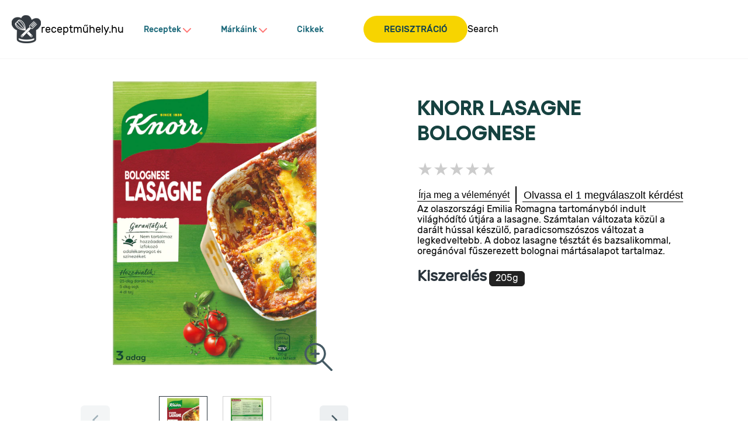

--- FILE ---
content_type: text/css; charset=utf-8
request_url: https://www.receptmuhely.hu/static/e3ede07b567084db9490b17ff45dd9ee202a53cb770f8c27a343e02b255e77b1/css/main.css
body_size: 7826
content:
/* Version=4.24.0,Timestamp=2025-12-11T08:10:53.195Z */

@import url(https://fonts.googleapis.com/css2?family=Montserrat:ital,wght@0,100..900;1,100..900&family=Poppins:ital,wght@0,100;0,200;0,300;0,400;0,500;0,600;0,700;0,800;0,900;1,100;1,200;1,300;1,400;1,500;1,600;1,700;1,800;1,900&family=Roboto:ital,wght@0,100..900;1,100..900&display=swap);html{-webkit-text-size-adjust:100%;line-height:1.15}body{margin:0}main{display:block}h1{font-size:2em;margin:0.67em 0}hr{box-sizing:content-box;height:0;overflow:visible}pre{font-family:monospace,monospace;font-size:1em}a{background-color:transparent}abbr[title]{border-bottom:none;text-decoration:underline;text-decoration:underline dotted}b,strong{font-weight:bolder}code,kbd,samp{font-family:monospace,monospace;font-size:1em}small{font-size:80%}sub,sup{font-size:75%;line-height:0;position:relative;vertical-align:baseline}sub{bottom:-0.25em}sup{top:-0.5em}img{border-style:none}button,input,optgroup,select,textarea{font-family:inherit;font-size:100%;line-height:1.15;margin:0}button,input{overflow:visible}button,select{text-transform:none}[type=button],[type=reset],[type=submit],button{-webkit-appearance:button}[type=button]::-moz-focus-inner,[type=reset]::-moz-focus-inner,[type=submit]::-moz-focus-inner,button::-moz-focus-inner{border-style:none;padding:0}[type=button]:-moz-focusring,[type=reset]:-moz-focusring,[type=submit]:-moz-focusring,button:-moz-focusring{outline:1px dotted ButtonText}fieldset{padding:0.35em 0.75em 0.625em}legend{box-sizing:border-box;color:inherit;display:table;max-width:100%;padding:0;white-space:normal}progress{vertical-align:baseline}textarea{overflow:auto}[type=checkbox],[type=radio]{box-sizing:border-box;padding:0}[type=number]::-webkit-inner-spin-button,[type=number]::-webkit-outer-spin-button{height:auto}[type=search]{-webkit-appearance:textfield;outline-offset:-2px}[type=search]::-webkit-search-decoration{-webkit-appearance:none}::-webkit-file-upload-button{-webkit-appearance:button;font:inherit}details{display:block}summary{display:list-item}[hidden],template{display:none}@-webkit-keyframes slideOut{to{opacity:1;-webkit-transform:translateY(1rem);transform:translateY(1rem)}0%{opacity:0;-webkit-transform:translateY(0rem);transform:translateY(0rem)}}@-webkit-keyframes slideInLeft{0%{-webkit-transform:translate3d(-100%,0,0);transform:translate3d(-100%,0,0);visibility:visible}to{-webkit-transform:translateZ(0);transform:translateZ(0)}}@font-face{font-display:swap;font-family:icons;font-style:normal;font-weight:400;src:url(../resources/fonts/icons.eot);src:local("icons"),url(../resources/fonts/icons.eot?#iefix) format("embedded-opentype"),url(../resources/fonts/icons.woff) format("woff"),url(../resources/fonts/icons.ttf) format("truetype"),url(../resources/fonts/icons.svg#icons) format("svg")}.aem-Grid.aem-Grid--default--12>.aem-GridColumn.aem-GridColumn--default--12.language-navigation-custom-header{float:none}.modalOverlay{background-color:#000;background-color:rgba(0,0,0,.9);display:none;height:100%;left:0;position:fixed;top:0;width:100%;z-index:99999}.open-modal{cursor:pointer}.overlay-content{margin-top:30px;position:relative;text-align:center;top:25%;width:100%}.overlay-content iframe{background:#fff;height:60vh;width:75%}.modalOverlay a{color:#818181;display:block;font-size:3.6rem;padding:8px;text-decoration:none;-webkit-transition:.3s;transition:.3s}.modalOverlay a:focus,.modalOverlay a:hover{color:#f1f1f1}.modalOverlay .closeModal{font-size:6rem;position:absolute;right:45px;top:20px}@media screen and (max-height:450px){.overlay a{font-size:2rem}.overlay .closebtn{font-size:4rem;right:35px;top:15px}}@media only screen and (max-width:768px){.skip-to-content{visibility:hidden}.skip-links-visible .skip-to-content{visibility:visible}}.edit-preview-infinte-fix{height:1.6em}[dir=rtl] .cmp-experiencefragment--header .searchbar-button{left:1rem;right:unset}[dir=rtl] .cmp-experiencefragment--header .header-wrapper>.cmp-container .searchbar-button{right:unset}[dir=rtl] .cmp-experiencefragment--header .header-wrapper>.cmp-container .image{-webkit-box-align:center;-ms-flex-align:center;-webkit-box-pack:center;-ms-flex-pack:center;align-items:center;justify-content:center}@media only screen and (max-width:767px){[dir=rtl] .cmp-experiencefragment--header .header-variant-center .image,[dir=rtl] .cmp-experiencefragment--header .header-variant-center .tabimage,[dir=rtl] .cmp-experiencefragment--header .image,[dir=rtl] .cmp-experiencefragment--header .tabimage{-webkit-box-pack:center;-ms-flex-pack:center;justify-content:center}}.header-top-nav .cmp-container .languagenavigation ul li{list-style:none}.header-top-nav .cmp-container .languagenavigation ul a{font-size:1.4rem}.header-top-nav .cmp-container .button{display:none}.header-top-nav .cmp-container .button a{font-size:1.6rem;font-weight:400;padding:0}.header-top-nav .cmp-container .pagelist .cmp-list li .cmp-list__item-title,.header-top-nav .cmp-container .pagelist .cmp-list li h2{color:#35414b;font-size:1.4rem}.header-top-nav.header-nav-mobile{display:none;-webkit-transform:translate(0%);transform:translate(0%)}@media only screen and (min-width:768px){.header-top-nav.header-nav-mobile{display:block}}.globalnavigation>.cmp-globalnavigation .header-nav-mobile .pagelist{padding:0;width:100%}.globalnavigation>.cmp-globalnavigation .header-nav-mobile .pagelist .cmp-list .cmp-list__item-title,.globalnavigation>.cmp-globalnavigation .languagenavigation a{color:#2a343c}[dir=rtl] .header-top-nav{text-align:left}header.experiencefragment{margin-bottom:0!important}header.experiencefragment .cmp-experiencefragment--header{border-bottom:none;margin-bottom:0;padding-bottom:80px}@media only screen and (min-width:992px){header.experiencefragment .cmp-experiencefragment--header{padding-bottom:100px}}header.experiencefragment .cmp-experiencefragment--header #header{background:#fff;border-bottom:1px solid #f6f6f6;left:0;position:fixed;right:0;top:0;width:100%;z-index:9999}.cmp-experiencefragment--header .primary-navigation{background-color:transparent;min-height:80px;padding:0 80px;position:relative}@media only screen and (min-width:992px){.cmp-experiencefragment--header .primary-navigation{min-height:100px}}@media only screen and (min-width:1366px){.cmp-experiencefragment--header .primary-navigation{margin:0 auto;max-width:2060px;padding-left:70px;padding-right:70px}}.cmp-experiencefragment--header .primary-navigation .cmp-container{-webkit-box-align:center;-ms-flex-align:center;-webkit-box-pack:center;-ms-flex-pack:center;align-items:center;display:-webkit-box;display:-ms-flexbox;display:flex;justify-content:center;min-height:inherit;padding:0}@media only screen and (min-width:768px){.cmp-experiencefragment--header .primary-navigation .cmp-container{-webkit-box-pack:initial;-ms-flex-pack:initial;justify-content:normal}}@media only screen and (min-width:992px){.cmp-experiencefragment--header .primary-navigation .cmp-container{-webkit-box-pack:initial;-ms-flex-pack:initial;gap:20px;justify-content:normal}}.cmp-experiencefragment--header .primary-navigation .cmp-container>.aem-Grid{-webkit-box-align:center;-ms-flex-align:center;-webkit-box-pack:center;-ms-flex-pack:center;align-items:center;display:-webkit-box;display:-ms-flexbox;display:flex;justify-content:center;min-height:inherit;padding:0}@media only screen and (min-width:992px){.cmp-experiencefragment--header .primary-navigation .cmp-container>.aem-Grid{gap:20px}}.cmp-experiencefragment--header .primary-navigation .tabimage{display:block;padding:0;position:relative;-webkit-transition:all .5s ease;transition:all .5s ease;z-index:9999}.cmp-experiencefragment--header .primary-navigation .tabimage .cmp-image{max-width:140px}@media only screen and (min-width:992px){.cmp-experiencefragment--header .primary-navigation .tabimage .cmp-image{max-width:140px}}.cmp-experiencefragment--header .primary-navigation .tabimage .cmp-image .cmp-image__link{display:block;-webkit-transition:all .3s ease;transition:all .3s ease}.cmp-experiencefragment--header .primary-navigation .tabimage .cmp-image .cmp-image__link:focus,.cmp-experiencefragment--header .primary-navigation .tabimage .cmp-image .cmp-image__link:focus-visible{outline-color:#000;outline-offset:5px;outline-style:auto}.cmp-experiencefragment--header .primary-navigation .tabimage .cmp-image .cmp-image__image{aspect-ratio:35/11;display:block;max-height:100%;max-width:100%;width:100%}.edit-preview-infinte-fix{height:.0625em;position:relative}.show{display:block}.hide{display:none!important}.aem-GridColumn+.component{float:left}.cmp-ul-sr-only,.skip-to-content .title:not(:first-of-type),.sr-only{clip:rect(0,0,0,0);border:0;height:1px;margin:-1px;overflow:hidden;padding:0;position:absolute;white-space:nowrap;width:1px}.button.ot-sdk-show-settings{background-image:url(https://cdn.cookielaw.org/logos/6ce3ca18-a8e8-4e52-80bc-d334afc636e7/c21c1cf4-fe74-4cd5-b038-15d2eb1d0db8/oneTrustLogo.png);background-size:contain;height:40px;padding:0;text-indent:-10000px;width:40px}.country-language-selector{max-width:30rem}.cmp-experiencefragment--footer .cmp-languagenavigation__group,.country-language-selector ul{list-style:none;padding:0}.country-language-selector .title{line-height:1.8rem}.country-language-selector .link,.country-language-selector .title{font-family:Source Sans Pro,sans-serif;font-size:1.6rem;font-weight:600;letter-spacing:.064rem}.country-language-selector .country-selector .link span,.country-language-selector .link span{line-height:1.8rem;position:relative}.country-language-selector .country-selector .link span:after,.country-language-selector .link span:after{background-color:#b2d2ff;content:"";display:inline-block;height:1rem;position:absolute;right:0;top:.5rem;width:.1rem}.country-language-selector .country-selector .link a,.country-language-selector .link a{color:#b2d2ff;line-height:2.7rem;text-decoration:none}.country-language-selector .link a:hover{text-decoration:underline}.country-language-selector .language-selector{margin-bottom:2.4rem}.country-language-selector .country-selector .link span,.country-language-selector .link span{padding-right:1rem}.country-language-selector .country-selector .link a{padding-left:.5rem;text-transform:none}.cmp-experiencefragment--footer .languagenavigation{-webkit-box-pack:start;-ms-flex-pack:start;display:-webkit-box;display:-ms-flexbox;display:flex;justify-content:flex-start}@media only screen and (min-width:768px){.cmp-experiencefragment--footer .languagenavigation{-webkit-box-pack:end;-ms-flex-pack:end;justify-content:flex-end}}.cmp-experiencefragment--footer{background-color:#35414b;color:#fff;font-family:Source Sans Pro,sans-serif;overflow:hidden;position:relative}.cmp-experiencefragment--footer>.cmp-container{padding:2.2rem 2.2rem 6rem}.cmp-experiencefragment--footer .cmp-container{-webkit-box-orient:vertical;-webkit-box-direction:normal;-webkit-box-pack:center;-ms-flex-pack:center;display:-webkit-box;display:-ms-flexbox;display:flex;-ms-flex-direction:column;flex-direction:column;justify-content:center}.cmp-experiencefragment--footer .country-language-selector .country-selector .link span{white-space:nowrap}.cmp-experiencefragment--footer ul.navigation-v2-sub-list__group.navigation-v2-item-list{padding:0}.cmp-experiencefragment--footer .cmp-container .pagelist ul{-webkit-box-pack:center;-ms-flex-pack:center;display:-webkit-box;display:-ms-flexbox;display:flex;-ms-flex-wrap:wrap;flex-wrap:wrap;justify-content:center;list-style:none;margin:0;padding:2rem 0;position:relative;z-index:1}.cmp-experiencefragment--footer .cmp-container .pagelist ul li{margin:0 1.5rem;text-align:left;text-transform:none}.cmp-experiencefragment--footer .cmp-container .pagelist ul h2,.cmp-experiencefragment--footer .cmp-container .pagelist ul h3{font-family:Source Sans Pro,sans-serif;font-size:1.6rem;font-weight:300;letter-spacing:1.6}.cmp-experiencefragment--footer .cmp-container .pagelist ul a{border-bottom:.1rem solid transparent;color:#b2d2ff;display:block;text-decoration:none}.cmp-experiencefragment--footer .cmp-container .pagelist ul a:hover{border-bottom-color:#b2d2ff}.cmp-experiencefragment--footer .cmp-container .social-media-links .cmp-container{-webkit-box-orient:horizontal;-webkit-box-direction:normal;-ms-flex-direction:row;flex-direction:row;-ms-flex-wrap:wrap;flex-wrap:wrap;gap:1rem;margin:0 0 4rem}.cmp-experiencefragment--footer .cmp-container .social-media-links .tabimage{border-radius:50%;color:#040707;margin:.5rem;width:3.6rem}.cmp-experiencefragment--footer .cmp-container .social-media-links .cmp-image__image{border:.1rem solid #fff;border-radius:50%;max-width:3.6rem}.cmp-experiencefragment--footer .cmp-container .social-media-links .cmp-image__link{border-bottom-color:transparent}.cmp-experiencefragment--footer .footer-logo-country-lang-wrapper>.cmp-container{-webkit-box-orient:vertical;-webkit-box-direction:normal;-webkit-box-pack:justify;-ms-flex-pack:justify;display:-webkit-box;display:-ms-flexbox;display:flex;-ms-flex-direction:column;flex-direction:column;justify-content:space-between}@media only screen and (min-width:768px){.cmp-experiencefragment--footer .footer-logo-country-lang-wrapper>.cmp-container{-webkit-box-orient:horizontal;-webkit-box-direction:normal;-ms-flex-direction:row;flex-direction:row}}.cmp-experiencefragment--footer .footer-logo-country>.cmp-container{-webkit-box-orient:horizontal;-webkit-box-direction:normal;-webkit-box-pack:center;-ms-flex-pack:center;-ms-flex-direction:row;flex-direction:row;justify-content:center;margin-top:2.5rem}@media only screen and (min-width:768px){.cmp-experiencefragment--footer .footer-logo-country>.cmp-container{-webkit-box-pack:start;-ms-flex-pack:start;justify-content:flex-start}}.cmp-experiencefragment--footer .footer-logo-country .tabimage{width:5.2rem}.cmp-experiencefragment--footer .footer-logo-country .text{margin-left:4rem;width:20rem}.cmp-experiencefragment--footer .footer-logo-country .text p{color:#fff;font-size:1rem;line-height:normal;margin:0}.cmp-experiencefragment--footer .footer-logo-country .text p:first-child{font-weight:700}.cmp-experiencefragment--footer .footer-logo-country .button{background-color:#fff;border:.2rem solid #f4f5f6;border-radius:5rem;position:absolute;top:-10rem;width:auto}.cmp-experiencefragment--footer .footer-logo-country .button:hover{background-color:#fff;border-color:#fff}.cmp-experiencefragment--footer .footer-logo-country .button:focus{background:none;outline:none}@media only screen and (min-width:768px){.cmp-experiencefragment--footer .footer-logo-country .button{background-color:transparent;bottom:0;right:2rem;top:auto}}.cmp-experiencefragment--footer .footer-logo-country .button .cmp-button{color:#748d9a;font-size:1.6rem;font-weight:400;padding:.4rem 5rem .4rem .4rem}@media only screen and (min-width:768px){.cmp-experiencefragment--footer .footer-logo-country .button .cmp-button{color:#f4f5f6}.cmp-experiencefragment--footer .footer-logo-country .button .cmp-button:hover{color:#748d9a}.cmp-experiencefragment--footer .footer-logo-country .button .cmp-button:hover .cmp-button__icon{background-color:#748d9a}}.cmp-experiencefragment--footer .footer-logo-country .button .cmp-button .cmp-button__icon{background-color:#748d9a;height:2.2rem;-webkit-mask-image:url(../resources/icons/world-map.svg);mask-image:url(../resources/icons/world-map.svg);-webkit-mask-size:cover;mask-size:cover;width:2.2rem}@media only screen and (min-width:768px){.cmp-experiencefragment--footer .footer-logo-country .button .cmp-button .cmp-button__icon{background-color:#f4f5f6}}.cmp-experiencefragment--footer .footer-logo-country .button .cmp-button .cmp-button__icon:before{content:""}.cmp-experiencefragment--header a:focus,.cmp-experiencefragment--header button:focus{outline:2px solid #436eff;outline-offset:-2px}.cmp-experiencefragment--header a:not(:focus-visible):focus,.cmp-experiencefragment--header button:not(:focus-visible):focus{outline:none}.header-top-nav{background-color:#e6e6e6;position:static;text-align:right;z-index:9999}@media only screen and (min-width:768px){.header-top-nav{padding-right:5rem!important}}.header-top-nav a{color:#35414b;text-decoration:none}.header-top-nav a:hover{text-decoration:underline}.header-top-nav .cmp-container .button,.header-top-nav .cmp-container .languagenavigation,.header-top-nav .cmp-container .pagelist{display:inline-block;margin-right:10px}.header-top-nav .cmp-container .languagenavigation ul{margin-bottom:0;margin-top:0;padding:0}.header-top-nav .cmp-container .pagelist .cmp-list{list-style:none;margin:0;padding:0}.header-top-nav .cmp-container .pagelist .cmp-list li{display:inline-block;margin:0 10px}.globalnavigation>.cmp-globalnavigation .header-nav-mobile{bottom:0;display:block;position:sticky;text-align:left;z-index:0}@media only screen and (min-width:768px){.globalnavigation>.cmp-globalnavigation .header-nav-mobile{display:none}}.globalnavigation>.cmp-globalnavigation .header-nav-mobile .pagelist .cmp-list .cmp-list__item{border-bottom:.1rem solid #35414b;display:block;margin:0;padding:1.1rem 3rem 1.1rem 1.6rem}.globalnavigation>.cmp-globalnavigation .languagenavigation{border-bottom:.1rem solid #35414b;margin:0;padding:1.1rem 3rem 1.1rem 1.6rem;width:100%}.header--secondary{position:sticky;top:0;z-index:2000}@media only screen and (min-width:768px){.header--secondary{position:static}.header--secondary .cmp-experiencefragment--header{left:0;position:fixed;right:0;top:0;z-index:2000}.header--secondary .cmp-experiencefragment--header.header--transparent,.header--secondary .cmp-experiencefragment--header.header--transparent .searchbar{background:transparent}}.cmp-experiencefragment--header{background:#fff;background-color:#fff;border-bottom:.2rem solid #eceff1;position:static;width:100%;z-index:10002}.cmp-experiencefragment--header .header-wrapper{margin:0 auto;padding:0 2rem;position:relative}@media only screen and (min-width:768px){.cmp-experiencefragment--header .header-wrapper{padding:0 2rem}.cmp-experiencefragment--header .header-wrapper>.cmp-container{-webkit-box-pack:justify;-ms-flex-pack:justify;display:-webkit-box;display:-ms-flexbox;display:flex;justify-content:space-between}}.cmp-experiencefragment--header .header-wrapper>.cmp-container>div:nth-child(4)[class~=button]{display:none}@media only screen and (min-width:768px){.cmp-experiencefragment--header .header-wrapper>.cmp-container>div:nth-child(4)[class~=button]{display:block}}.cmp-experiencefragment--header .header-wrapper>.cmp-container>div:nth-child(4)[class~=button] .cmp-button{border-radius:0;border-right:1px solid #e3e3e3;color:#35414b;font-size:1.6rem;font-weight:600;margin-right:5.5rem;margin-top:1.9rem;padding:.9rem 3rem}.cmp-experiencefragment--header .header-variant-center .searchbar-button,.cmp-experiencefragment--header .searchbar-button{height:3rem;position:absolute;right:1rem;top:.3rem;-webkit-transform:translateY(50%);transform:translateY(50%);width:3rem}@media only screen and (min-width:1024px){.cmp-experiencefragment--header .header-variant-center .searchbar-button,.cmp-experiencefragment--header .searchbar-button{height:auto;right:2.8rem;top:1rem;width:auto}}.cmp-experiencefragment--header .header-variant-center .searchbar-button{top:.3rem}@media only screen and (min-width:1024px){.cmp-experiencefragment--header .header-variant-center .searchbar-button{top:7.7rem}}.cmp-experiencefragment--header .searchbar-button .cmp-button{background:none;border:0}.cmp-experiencefragment--header .searchbar-button .cmp-button img{vertical-align:bottom}.cmp-experiencefragment--header .header-variant-center .globalnavigation .cmp-globalnavigation__group{-webkit-box-pack:center;-ms-flex-pack:center;justify-content:center}.cmp-experiencefragment--header .searchbar-button .cmp-button__text{font-size:0;padding:0}.cmp-experiencefragment--header .searchbar-button .cmp-button__text:before{background-image:url(../resources/icons/icon-search.svg);background-size:cover;content:" ";display:inline-block;height:3rem;width:3rem}.cmp-experiencefragment--header .searchbar-button .cmp-ul-sr-only,.cmp-experiencefragment--header .searchbar-button .skip-to-content .title:not(:first-of-type),.skip-to-content .cmp-experiencefragment--header .searchbar-button .title:not(:first-of-type){display:none}.cmp-experiencefragment--header .searchbar .modal{left:0;position:absolute;top:100%;width:100%;z-index:10000}.cmp-experiencefragment--header .searchbar .modal .modal-header{position:absolute;right:4rem;top:2rem}.cmp-experiencefragment--header .searchbar .modal .modal-header .close{background:none;font-size:0}.cmp-experiencefragment--header .searchbar .modal .modal-header .close:after{color:#fff;content:"close";font-family:Material Icons;font-size:2rem}.cmp-experiencefragment--header .searchbar .modal .modal-content{background:#35414b;padding:5rem 2rem;width:100%}@media only screen and (min-width:768px){.cmp-experiencefragment--header .searchbar .modal .modal-content{padding:5rem 13rem}}.cmp-experiencefragment--header .searchbar .modal .search-bar{position:relative}.cmp-experiencefragment--header .searchbar .modal .search-bar:before{color:#fff;content:"search";display:inline-block;font-family:Material Icons;font-size:2.5rem;position:absolute;top:0}.cmp-experiencefragment--header .searchbar .modal .search-bar ::-webkit-input-placeholder{color:#fff;opacity:1}.cmp-experiencefragment--header .searchbar .modal .search-bar ::-moz-placeholder{color:#fff;opacity:1}.cmp-experiencefragment--header .searchbar .modal .search-bar :-ms-input-placeholder{color:#fff;opacity:1}.cmp-experiencefragment--header .searchbar .modal .search-bar ::-ms-input-placeholder{color:#fff;opacity:1}.cmp-experiencefragment--header .searchbar .modal .search-bar ::placeholder{color:#fff;opacity:1}.cmp-experiencefragment--header .searchbar .modal .search-bar-title{display:none}.cmp-experiencefragment--header .searchbar .modal .search-bar-input{background:none;border:0;border-bottom:.1rem solid #fff;color:#fff;font-size:2.1rem;padding-left:4rem;width:100%}.cmp-experiencefragment--header .searchbar .modal .search-bar-input:focus{outline:0}.cmp-experiencefragment--header .searchbar .modal .search-bar-btn{display:none}.cmp-experiencefragment--header .image,.cmp-experiencefragment--header .tabimage{-webkit-box-align:center;-ms-flex-align:center;-webkit-box-pack:center;-ms-flex-pack:center;align-items:center;display:-webkit-box;display:-ms-flexbox;display:flex;justify-content:center;padding:1rem 0;width:100%}@media only screen and (min-width:768px){.cmp-experiencefragment--header .image,.cmp-experiencefragment--header .tabimage{padding:0;width:6rem}}.cmp-experiencefragment--header .image img,.cmp-experiencefragment--header .tabimage img{max-height:4rem;width:auto}@media only screen and (min-width:768px){.cmp-experiencefragment--header .image img,.cmp-experiencefragment--header .tabimage img{max-height:6rem}}.cmp-experiencefragment--header .header-variant-center{-webkit-box-orient:horizontal;-webkit-box-direction:normal;-webkit-box-pack:center;-ms-flex-pack:center;-ms-flex-flow:row wrap;flex-flow:row wrap;justify-content:center;position:relative;z-index:10000}@media only screen and (min-width:768px){.cmp-experiencefragment--header .header-variant-center{position:relative}}.cmp-experiencefragment--header .header-variant-center .image,.cmp-experiencefragment--header .header-variant-center .tabimage{-ms-flex-preferred-size:100%;flex-basis:100%;width:auto}@media only screen and (min-width:768px){.cmp-experiencefragment--header .header-variant-center .image,.cmp-experiencefragment--header .header-variant-center .tabimage{padding:1rem 0 0}}.cmp-experiencefragment--header .header-variant-center .globalnavigation{max-width:100%}.cmp-experiencefragment--header .aem-Grid>.aem-GridColumn.aem-GridColumn--default--none.container-header-top{background:#e8e8e8;display:none;float:none!important;margin:0 auto;max-width:1240px;padding:.4rem 2rem}@media only screen and (min-width:768px){.cmp-experiencefragment--header .aem-Grid>.aem-GridColumn.aem-GridColumn--default--none.container-header-top{display:block}}.cmp-experiencefragment--header .aem-Grid>.aem-GridColumn.aem-GridColumn--default--none.container-header-top .cmp-container{-webkit-box-pack:end;-ms-flex-pack:end;display:-webkit-box;display:-ms-flexbox;display:flex;justify-content:flex-end}.cmp-experiencefragment--header .aem-Grid>.aem-GridColumn.aem-GridColumn--default--none.container-header-top .button.type-a .cmp-button{padding:.3rem 1.6rem}.cmp-experiencefragment--header .aem-Grid>.aem-GridColumn.aem-GridColumn--default--none.container-header-top .link{margin-right:4rem}.cmp-experiencefragment--header .aem-Grid>.aem-GridColumn.aem-GridColumn--default--none.container-header-top .link .cmp-link__anchor{color:#35414b;font-size:1.6rem;font-weight:400;line-height:1}.cmp-experiencefragment--header .aem-Grid>.aem-GridColumn.aem-GridColumn--default--none.container-header-top .link .cmp-link__anchor:before{background-image:url(../resources/icons/icon-smart-label.svg);background-size:cover;content:" ";display:inline-block;height:1.4rem;margin-right:1rem;position:relative;top:.2rem;width:1.4rem}.cmp-experiencefragment--header .header-wrapper>.cmp-container .image{-webkit-box-align:start;-ms-flex-align:start;-webkit-box-pack:start;-ms-flex-pack:start;align-items:flex-start;justify-content:flex-start}@media only screen and (min-width:768px){.cmp-experiencefragment--header .header-wrapper>.cmp-container .image{-webkit-box-align:center;-ms-flex-align:center;-webkit-box-pack:center;-ms-flex-pack:center;align-items:center;height:70px;justify-content:center}}.cmp-experiencefragment--header .header-wrapper>.cmp-container .button.button-header-nav{left:auto;right:1.25rem}.cmp-experiencefragment--header .header-wrapper>.cmp-container .button.button-header-nav .cmp-button .cmp-button__text{left:-40px}.cmp-experiencefragment--header .header-wrapper>.cmp-container .searchbar-button{right:30%}@media only screen and (min-width:768px){.cmp-experiencefragment--header .header-wrapper>.cmp-container .searchbar-button{right:2.8rem}}@media only screen and (max-width:768px){.cmp-experiencefragment--header .header-variant-center cnc-cart{right:4.5rem;top:1.3rem}.cmp-experiencefragment--header .header-wrapper cnc-cart{right:40%;top:1.3rem}}.headline__wrapper{-webkit-box-align:center;-ms-flex-align:center;align-items:center}.headline__avatar{-webkit-box-flex:0;-ms-flex:0 0 auto;flex:0 0 auto}.headline__title{-webkit-box-flex:1;-ms-flex:1 0 auto;flex:1 0 auto}.headline__social-links-list{-webkit-box-flex:0;-ms-flex:0 0 auto;flex:0 0 auto}.cmp-image__image{width:100vw}.language-navigation-custom-header{background:#e8e8e8;left:0;padding:.3rem 2.4rem;position:fixed;right:0;text-align:right;top:6.2rem;-webkit-transform:translate(-100%);transform:translate(-100%);-webkit-transition:all .5s ease-in-out;transition:all .5s ease-in-out;z-index:1001}.active.language-navigation-custom-header{-webkit-transform:translate(0%);transform:translate(0%)}@media only screen and (min-width:768px){.language-navigation-custom-header{position:static;top:0;-webkit-transform:translate(0%);transform:translate(0%);-webkit-transition:none;transition:none}}.language-navigation-custom-header ul{list-style:none;margin:0;padding:0}.language-navigation-custom-header ul li{text-align:left}@media only screen and (min-width:768px){.language-navigation-custom-header ul li{text-align:right}}.language-navigation-custom-header ul a{border:.2rem solid transparent;color:#2020e0;font-family:Source Sans Pro,sans-serif;font-size:1.4rem;font-weight:600;letter-spacing:.56px;line-height:2.7rem;padding:0 .2rem;text-decoration:none}.language-navigation-custom-header ul a:hover{text-decoration:underline}.language-navigation-custom-header ul a:focus{border:.2rem solid #436eff;border-radius:.4rem;outline:0}.language-navigation-custom-header.inverted a{color:#b2d2ff}.c-global-footer-v2{padding:0}.c-language-selector__lang{margin:0}.c-language-selector__lang ul{margin:0;padding:0}.c-language-selector__lang-list__item{display:inline-block}.c-language-selector__lang a{color:#fff;margin:0;padding:0}.c-language-selector__lang a:link,.c-language-selector__lang a:visited{color:#fff}.c-language-selector__link--is-active{border:0}.modal{display:none}.modal-content{position:absolute}.modal-header{position:relative}.modal-header .close{border:none;font-family:"Source Serif Pro",serif;position:absolute}.list.ordered-list--variant1 .c-page-listing-v2-heading__heading-container,.list.ordered-list--variant2 .c-page-listing-v2-heading__heading-container{color:#000;font-family:"Source Serif Pro",serif;font-size:2.6rem;font-weight:600;margin-bottom:.6rem}.list.ordered-list--variant1 .c-page-listing-v2-heading__sub-heading-container,.list.ordered-list--variant2 .c-page-listing-v2-heading__sub-heading-container{color:#000;font-family:"Source Serif Pro",serif;font-size:2.1rem;font-weight:600;margin-bottom:.8rem}.list.ordered-list--variant1 .c-page-listing-v2-heading__sub-heading-container p,.list.ordered-list--variant2 .c-page-listing-v2-heading__sub-heading-container p{font-weight:600;margin:0}.list.ordered-list--variant1 .list__long-subheading,.list.ordered-list--variant2 .list__long-subheading{color:#000;font-family:Source Sans Pro,sans-serif;font-size:1.8rem;font-weight:400;line-height:2.7rem;margin-bottom:2rem}@media only screen and (min-width:768px){.list.ordered-list--variant1 .list__long-subheading,.list.ordered-list--variant2 .list__long-subheading{margin-bottom:2.4rem}}.list.ordered-list--variant1 .list__long-subheading p,.list.ordered-list--variant2 .list__long-subheading p{font-weight:400;line-height:2.7rem;margin:0}.list.ordered-list--variant1{background:#35414b;padding:2.6rem 1.6rem}@media only screen and (min-width:768px){.list.ordered-list--variant1{padding:4rem 5.6rem 5.6rem}}.list.ordered-list--variant1 .c-page-listing-v2-heading__heading-container,.list.ordered-list--variant1 .c-page-listing-v2-heading__sub-heading-container,.list.ordered-list--variant1 .list__long-subheading{color:#fff}.list.ordered-list--variant1 .cmp-list{-webkit-box-orient:vertical;-webkit-box-direction:normal;display:-webkit-box;display:-ms-flexbox;display:flex;-ms-flex-direction:column;flex-direction:column;-ms-flex-wrap:wrap;flex-wrap:wrap;list-style:none;margin:0;padding:0}@media only screen and (min-width:768px){.list.ordered-list--variant1 .cmp-list{-webkit-box-orient:horizontal;-webkit-box-direction:normal;-ms-flex-direction:row;flex-direction:row;width:calc(100% + 4rem)}}.list.ordered-list--variant1 .cmp-list__item{margin-bottom:2.4rem}@media only screen and (min-width:768px){.list.ordered-list--variant1 .cmp-list__item{margin-bottom:0;margin-right:4rem;width:calc(25% - 4rem)}}.list.ordered-list--variant1 .cmp-list .cmp-teaser__image{display:none}.list.ordered-list--variant1 .cmp-list .cmp-teaser__pretitle,.list.ordered-list--variant1 .cmp-list .cmp-teaser__title{-webkit-box-ordinal-group:2;-ms-flex-order:1;color:#fff;font-family:Source Sans Pro,sans-serif;font-size:2.7rem;font-weight:700;line-height:2.7rem;order:1;position:relative}@media only screen and (min-width:768px){.list.ordered-list--variant1 .cmp-list .cmp-teaser__pretitle,.list.ordered-list--variant1 .cmp-list .cmp-teaser__title{font-size:3.6rem}}.list.ordered-list--variant1 .cmp-list .cmp-teaser__pretitle{-webkit-box-ordinal-group:3;-ms-flex-order:2;order:2;text-transform:uppercase}@media only screen and (min-width:768px){.list.ordered-list--variant1 .cmp-list .cmp-teaser__pretitle{margin-top:1.5rem}}.list.ordered-list--variant1 .cmp-list .cmp-teaser__pretitle:after{background:#fff;content:"";display:block;height:.2rem;margin-top:.8rem;width:5rem}@media only screen and (min-width:768px){.list.ordered-list--variant1 .cmp-list .cmp-teaser__pretitle:after{margin-top:1.2rem}}.list.ordered-list--variant1 .cmp-list .cmp-teaser__pretitle p{font-weight:700;line-height:2.7rem;margin:0}.list.ordered-list--variant1 .cmp-list .cmp-teaser__content{-webkit-box-orient:vertical;-webkit-box-direction:normal;display:-webkit-box;display:-ms-flexbox;display:flex;-ms-flex-direction:column;flex-direction:column}.list.ordered-list--variant1 .cmp-list .cmp-teaser__description{-webkit-box-ordinal-group:4;-ms-flex-order:3;color:#fff;font-family:Source Sans Pro,sans-serif;font-size:1.6rem;font-weight:400;line-height:2.7rem;margin-top:.6rem;order:3}@media only screen and (min-width:768px){.list.ordered-list--variant1 .cmp-list .cmp-teaser__description{font-size:1.8rem;margin-top:.9rem}}.list.ordered-list--variant1 .cmp-list .cmp-teaser__description p{font-weight:400;line-height:2.2rem;margin:0}@media only screen and (min-width:768px){.list.ordered-list--variant1 .cmp-list .cmp-teaser__description p{line-height:2.7rem}}.list.ordered-list--variant2{padding:1.3rem 1.6rem 0}@media only screen and (min-width:768px){.list.ordered-list--variant2{padding:0}}.list.ordered-list--variant2 .cmp-list{list-style:none;margin:0 -1.6rem;padding:0}@media only screen and (min-width:768px){.list.ordered-list--variant2 .cmp-list{margin:0}}.list.ordered-list--variant2 .cmp-list .cmp-teaser{display:-webkit-box;display:-ms-flexbox;display:flex}.list.ordered-list--variant2 .cmp-list__item:nth-child(2n) .cmp-teaser__image{-webkit-box-ordinal-group:3;-ms-flex-order:2;order:2}.list.ordered-list--variant2 .cmp-list .cmp-teaser__image{width:50%}.list.ordered-list--variant2 .cmp-list .cmp-teaser__content{-webkit-box-align:center;-ms-flex-align:center;-webkit-box-orient:vertical;-webkit-box-direction:normal;-webkit-box-pack:center;-ms-flex-pack:center;align-items:center;display:-webkit-box;display:-ms-flexbox;display:flex;-ms-flex-direction:column;flex-direction:column;justify-content:center;padding:.5rem 1.5rem;width:50%}@media only screen and (min-width:768px){.list.ordered-list--variant2 .cmp-list .cmp-teaser__content{padding:2rem}}.list.ordered-list--variant2 .cmp-list .cmp-teaser__pretitle{display:none}.list.ordered-list--variant2 .cmp-list .cmp-teaser__title{color:#000;font-family:Source Sans Pro,sans-serif;font-size:3.6rem;line-height:2.7rem;margin-bottom:0}@media only screen and (min-width:768px){.list.ordered-list--variant2 .cmp-list .cmp-teaser__title{font-size:7.6rem;margin-bottom:2rem}}.list.ordered-list--variant2 .cmp-list .cmp-teaser__description{color:#000;font-family:Source Sans Pro,sans-serif;font-size:1.4rem;line-height:2.7rem;text-align:center}@media only screen and (min-width:768px){.list.ordered-list--variant2 .cmp-list .cmp-teaser__description{font-size:1.8rem}}.list.ordered-list--variant2 .cmp-list .cmp-teaser__description p{font-weight:400;line-height:2.2rem;margin:0}@media only screen and (min-width:768px){.list.ordered-list--variant2 .cmp-list .cmp-teaser__description p{line-height:2.7rem}}.cmp-container--parallax{margin:0}.cmp-container--parallax:before{background-color:rgba(0,0,0,.5)}.cmp-container--parallax .cmp-text h2{color:#fff}.cmp-integration--preference-center{overflow:hidden}.cmp-integration--preference-center .gigya-composite-control-submit,.cmp-integration--preference-center .gigya-screen-caption{text-align:center}.cmp-integration--preference-center .gigya-composite-control-active,.cmp-integration--preference-center .gigya-screen.portrait{padding-left:0}.cmp-integration--preference-center .gigya-composite-control-active .gigya-input-submit,.cmp-integration--preference-center .gigya-screen.portrait .gigya-input-submit{color:#fff}.cmp-integration--preference-center .gigya-composite-control-active .gigya-input-submit:hover,.cmp-integration--preference-center .gigya-screen.portrait .gigya-input-submit:hover{background:#fff}.cmp-integration--preference-center .gigya-subscribe-with-email-form .gigya-composite-control-header{font-size:2.5rem}.quote-primary .cmp-container{background:#35414b;margin-bottom:9rem;padding:3.2rem 3.5rem 7.7rem;position:relative;text-align:center}@media only screen and (min-width:768px){.quote-primary .cmp-container{padding:6rem 11rem 9.8rem}}.quote-primary .text .cmp-text{color:#fff;display:inline-block;font-family:Source Sans Pro,sans-serif;font-size:1.4rem;line-height:2.7rem;position:relative}.quote-primary .text .cmp-text:before{content:open-quote;left:-2.3rem;top:.7rem}@media only screen and (min-width:768px){.quote-primary .text .cmp-text:before{left:-5.3rem;top:0}}.quote-primary .text .cmp-text:after{bottom:-1.5rem;content:close-quote;right:-2.3rem}@media only screen and (min-width:768px){.quote-primary .text .cmp-text:after{right:-5.3rem}.quote-primary .text .cmp-text{font-size:1.8rem}}.quote-primary .text .cmp-text:after,.quote-primary .text .cmp-text:before,.quote-secondary .text .cmp-text:after,.quote-secondary .text .cmp-text:before,.quote-tertiary .text .cmp-text:after,.quote-tertiary .text .cmp-text:before{font-size:5.8rem;font-style:normal;position:absolute}@media only screen and (min-width:768px){.quote-primary .text .cmp-text:after,.quote-primary .text .cmp-text:before,.quote-secondary .text .cmp-text:after,.quote-secondary .text .cmp-text:before,.quote-tertiary .text .cmp-text:after,.quote-tertiary .text .cmp-text:before{font-size:9.8rem}}.quote-primary .text .cmp-text p,.quote-secondary .text .cmp-text p,.quote-tertiary .text .cmp-text p{margin:0}.quote-primary .teaser .cmp-teaser,.quote-secondary .teaser .cmp-teaser,.quote-tertiary .teaser .cmp-teaser{background:transparent;position:static;text-align:center}.quote-primary .teaser .cmp-teaser__image{border-radius:50%;bottom:-6.2rem;display:inline-block;height:12.4rem;left:50%;overflow:hidden;position:absolute;-webkit-transform:translateX(-50%);transform:translateX(-50%);width:12.4rem}@media only screen and (min-width:768px){.quote-primary .teaser .cmp-teaser__image{bottom:-8rem;height:16rem;width:16rem}}.quote-primary .teaser .cmp-teaser__content,.quote-secondary .teaser .cmp-teaser__content{padding:1.2rem 0 0;position:static;-webkit-transform:none;transform:none}.quote-primary .teaser .cmp-teaser__pretitle{color:#fff;font-family:Source Sans Pro,sans-serif;font-size:1.6rem;font-style:italic;font-weight:400;letter-spacing:normal;text-transform:none}@media only screen and (min-width:768px){.quote-primary .teaser .cmp-teaser__pretitle{font-size:1.8rem}}.quote-secondary .cmp-container{margin:0 auto;padding:2rem 3rem;position:relative;width:100%}@media only screen and (min-width:768px){.quote-secondary .cmp-container{padding:3rem 4rem 3rem 18rem;width:70%}}.quote-secondary .text .cmp-text{color:#35414b;font-family:Source Sans Pro,sans-serif;font-size:1.6rem;font-style:italic;line-height:2.7rem;padding-top:13.5rem;position:relative;text-align:center}@media only screen and (min-width:768px){.quote-secondary .text .cmp-text{font-size:2.2rem;padding-top:0}}.quote-secondary .text .cmp-text:before{content:open-quote;left:0;top:1rem}@media only screen and (min-width:768px){.quote-secondary .text .cmp-text:before{left:-19.2rem}}.quote-secondary .text .cmp-text:after{bottom:-5.5rem;content:close-quote;right:-1.5rem}@media only screen and (min-width:768px){.quote-secondary .text .cmp-text:after{bottom:-2.5rem;right:-3.3rem}}.quote-secondary .teaser .cmp-teaser__image{border-radius:50%;height:11.8rem;left:50%;overflow:hidden;position:absolute;top:3rem;-webkit-transform:translateX(-50%);transform:translateX(-50%);width:11.8rem}@media only screen and (min-width:768px){.quote-secondary .teaser .cmp-teaser__image{left:5rem;-webkit-transform:none;transform:none}}.quote-secondary .teaser .cmp-teaser__pretitle{color:#35414b;font-family:Source Sans Pro,sans-serif;font-size:1.6rem;font-weight:600;letter-spacing:normal;text-transform:none}@media only screen and (min-width:768px){.quote-secondary .teaser .cmp-teaser__pretitle{font-size:1.8rem}}.quote-tertiary .cmp-container{background:#35414b;overflow:hidden;padding:18rem 3.8rem 3rem;position:relative}@media only screen and (min-width:768px){.quote-tertiary .cmp-container{padding:8rem 0 6.5rem 8rem}}.quote-tertiary .text{font-style:italic;padding-right:0;width:100%}@media only screen and (min-width:768px){.quote-tertiary .text{padding-right:12rem;width:50%}}.quote-tertiary .text .cmp-text{color:#fff;display:inline-block;font-family:Source Sans Pro,sans-serif;font-size:1.4rem;line-height:2.7rem;position:relative}@media only screen and (min-width:768px){.quote-tertiary .text .cmp-text{font-size:2.2rem}}.quote-tertiary .text .cmp-text:before{content:open-quote;left:-2.3rem;top:.7rem}@media only screen and (min-width:768px){.quote-tertiary .text .cmp-text:before{left:-5.3rem;top:0}}.quote-tertiary .text .cmp-text:after{bottom:-3rem;content:close-quote;right:-2.3rem}@media only screen and (min-width:768px){.quote-tertiary .text .cmp-text:after{right:-4.5rem}}.quote-tertiary .teaser .cmp-teaser__image{height:15rem;position:absolute;right:0;top:0;width:100%}@media only screen and (min-width:768px){.quote-tertiary .teaser .cmp-teaser__image{height:100%;width:50%}}.quote-tertiary .teaser .cmp-teaser .cmp-image{height:100%;width:100%}.quote-tertiary .teaser .cmp-teaser img{height:15rem;-o-object-fit:cover;object-fit:cover;-o-object-position:top;object-position:top;width:100%}@media only screen and (min-width:768px){.quote-tertiary .teaser .cmp-teaser img{height:100%}}.quote-tertiary .teaser .cmp-teaser__content{display:block;padding:1.4rem 0 0;position:static;-webkit-transform:none;transform:none}.quote-tertiary .teaser .cmp-teaser__pretitle{color:#fff;font-family:Source Sans Pro,sans-serif;font-size:1.6rem;font-weight:600;letter-spacing:normal;text-align:left;text-transform:none;width:50%}@media only screen and (min-width:768px){.quote-tertiary .teaser .cmp-teaser__pretitle{font-size:1.8rem}}.quote-tertiary .teaser .cmp-teaser__title{color:#000;font-family:futura-pt,sans-serif;font-size:4rem;font-weight:700;letter-spacing:0;line-height:4.9rem;margin:1rem 0 1.6rem;opacity:1;text-align:center}blockquote{margin:0;padding:0}.skip-to-content{background-color:#fff;height:4rem;left:-10000px;position:fixed;top:-10000px;width:100%;z-index:1000}.skip-to-content .cmp-container{-webkit-box-align:center;-ms-flex-align:center;align-items:center;border-bottom:1px solid #e6e6e6;display:-webkit-box;display:-ms-flexbox;display:flex;height:100%;padding:0 2rem}.skip-to-content .cmp-title{margin:0}.skip-to-content .cmp-title__text{color:#000;font-size:1.6rem;margin-right:1.7rem}.component-skip-to-main .cmp-button,.skip-to-content .button .cmp-button{border:2px solid transparent;color:#35414b;font-size:1.6rem;font-weight:400;margin-right:1.4rem;max-width:inherit;padding:.9rem;-webkit-transition:none;transition:none;white-space:nowrap}.component-skip-to-main .cmp-button:active,.component-skip-to-main .cmp-button:focus,.component-skip-to-main .cmp-button:hover,.skip-to-content .button .cmp-button:active,.skip-to-content .button .cmp-button:focus,.skip-to-content .button .cmp-button:hover{background:none;border:2px solid transparent;color:#35414b}.component-skip-to-main .cmp-button:focus,.skip-to-content .button .cmp-button:focus{border:2px solid #436eff;outline:none}.component-skip-to-main .cmp-button:focus-within,.skip-to-content .button .cmp-button:focus-within{outline:none}.skip-to-content .component-skip-to-main .cmp-button:not(:focus){clip:auto;border:2px solid transparent;height:auto;margin:0 1.4rem 0 0;overflow:visible;padding:.9rem;pointer-events:none;width:auto}.component-skip-to-main .cmp-button:not(:focus){clip:rect(0,0,0,0);border:0;height:1px;margin:-1px;overflow:hidden;padding:0;pointer-events:none;width:1px}.skip-links-visible{padding-top:4rem}.skip-links-visible .skip-to-content{left:0;top:0}.skip-hidden{left:-999px;position:absolute}.center-h h1,.center-h h2,.center-h h3,.center-h h4,.center-h h5,.center-h h6,.center-p p{text-align:center}.tabs.tabs-product-detail-typeA .cmp-tabs__tablist{-ms-flex-wrap:nowrap;flex-wrap:nowrap}.tabs.tabs-product-detail-typeA .cmp-tabs__tab{-webkit-box-align:center;-ms-flex-align:center;-webkit-box-orient:vertical;-webkit-box-direction:normal;align-items:center;display:-webkit-box;display:-ms-flexbox;display:flex;-ms-flex-direction:column;flex-direction:column;padding:1.5rem .8rem .2rem .2rem;-webkit-transition:.5s;transition:.5s;width:-webkit-fit-content;width:-moz-fit-content;width:fit-content}.tabs.tabs-product-detail-typeA .cmp-tabs__tab--active,.tabs.tabs-product-detail-typeA .cmp-tabs__tab:focus,.tabs.tabs-product-detail-typeA .cmp-tabs__tab:hover{padding-top:0}.tabs.tabs-product-detail-typeA .cmp-tabs__tab--active .cmp-tabs__tabtitle,.tabs.tabs-product-detail-typeA .cmp-tabs__tab:focus .cmp-tabs__tabtitle,.tabs.tabs-product-detail-typeA .cmp-tabs__tab:hover .cmp-tabs__tabtitle{font-weight:600}.tabs.tabs-product-detail-typeA .cmp-tabs__tab .cmp-tabs__tabtitle{color:#fff;position:relative;top:3rem}.tabs.tabs-product-detail-typeB .cmp-tabs__tablist{-webkit-box-align:start;-ms-flex-align:start;align-items:flex-start;-ms-flex-wrap:nowrap;flex-wrap:nowrap;text-align:center}.tabs.tabs-product-detail-typeB .cmp-tabs__tab{-webkit-box-align:center;-ms-flex-align:center;-webkit-box-orient:vertical;-webkit-box-direction:reverse;align-items:center;display:-webkit-box;display:-ms-flexbox;display:flex;-ms-flex-direction:column-reverse;flex-direction:column-reverse;padding:.8rem 0;width:-webkit-fit-content;width:-moz-fit-content;width:fit-content}@media only screen and (min-width:768px){.tabs.tabs-product-detail-typeB .cmp-tabs__tab{padding:.8rem 1.6rem}}.tabs.tabs-product-detail-typeB .cmp-tabs__tab--active .cmp-tabs__tabtitle,.tabs.tabs-product-detail-typeB .cmp-tabs__tab:focus .cmp-tabs__tabtitle,.tabs.tabs-product-detail-typeB .cmp-tabs__tab:hover .cmp-tabs__tabtitle{font-weight:600}.tabs.tabs-product-detail-typeB .cmp-tabs__tab .cmp-image__image{border-radius:50%;height:4.5rem;width:4.5rem}@media only screen and (min-width:768px){.tabs.tabs-product-detail-typeB .cmp-tabs__tab .cmp-image__image{border-radius:50%;height:7.5rem;width:7.5rem}}@font-face{font-display:swap;font-family:Beanstalker-Regular;font-style:"normal";font-weight:"normal";src:url(../resources/fonts/beanstalker-regular.eot);src:url(../resources/fonts/beanstalker-regular.eot?#iefix) format("embedded-opentype"),url(../resources/fonts/beanstalker-regular.woff2) format("woff2"),url(../resources/fonts/beanstalker-regular.woff) format("woff"),url(../resources/fonts/beanstalker-regular.ttf) format("truetype"),url(../resources/fonts/beanstalker-regular.svg) format("svg")}@font-face{font-display:swap;font-family:Odin Rounded;font-style:"normal";font-weight:"bold";src:url(../resources/fonts/Odin-Bold.eot);src:url(../resources/fonts/Odin-Bold.eot?#iefix) format("embedded-opentype"),url(../resources/fonts/Odin-Bold.woff2) format("woff2"),url(../resources/fonts/Odin-Bold.woff) format("woff"),url(../resources/fonts/Odin-Bold.ttf) format("truetype"),url(../resources/fonts/Odin-Bold.svg) format("svg")}@font-face{font-display:swap;font-family:AcciusBucRouDEE;font-style:"normal";font-weight:"bold";src:url(../resources/fonts/AcciusBucRouDEE-Bold.eot);src:url(../resources/fonts/AcciusBucRouDEE-Bold.eot?#iefix) format("embedded-opentype"),url(../resources/fonts/AcciusBucRouDEE-Bold.woff2) format("woff2"),url(../resources/fonts/AcciusBucRouDEE-Bold.woff) format("woff"),url(../resources/fonts/AcciusBucRouDEE-Bold.ttf) format("truetype"),url(../resources/fonts/AcciusBucRouDEE-Bold.svg) format("svg")}@font-face{font-display:swap;font-family:Madetommy;font-style:"normal";font-weight:"bold";src:url(../resources/fonts/MADETOMMY-Bold.eot);src:url(../resources/fonts/MADETOMMY-Bold.eot?#iefix) format("embedded-opentype"),url(../resources/fonts/MADETOMMY-Bold.woff2) format("woff2"),url(../resources/fonts/MADETOMMY-Bold.woff) format("woff"),url(../resources/fonts/MADETOMMY-Bold.ttf) format("truetype"),url(../resources/fonts/MADETOMMY-Bold.svg) format("svg")}@font-face{font-display:swap;font-family:Allgemeine-normal;font-style:"normal";font-weight:"bold";src:url(../resources/fonts/Allgemeine.eot);src:url(../resources/fonts/Allgemeine.eot?#iefix) format("embedded-opentype"),url(../resources/fonts/Allgemeine.woff2) format("woff2"),url(../resources/fonts/Allgemeine.woff) format("woff"),url(../resources/fonts/Allgemeine.ttf) format("truetype"),url(../resources/fonts/Allgemeine.svg) format("svg")}@font-face{font-display:swap;font-family:DinPro;font-style:"normal";font-weight:"bold";src:url(../resources/fonts/DINPro-Black.eot);src:url(../resources/fonts/DINPro-Black.eot?#iefix) format("embedded-opentype"),url(../resources/fonts/DINPro-Black.woff2) format("woff2"),url(../resources/fonts/DINPro-Black.woff) format("woff"),url(../resources/fonts/DINPro-Black.ttf) format("truetype"),url(../resources/fonts/DINPro-Black.svg) format("svg")}@keyframes slideOut{to{opacity:1;-webkit-transform:translateY(1rem);transform:translateY(1rem)}0%{opacity:0;-webkit-transform:translateY(0rem);transform:translateY(0rem)}}@keyframes slideInLeft{0%{-webkit-transform:translate3d(-100%,0,0);transform:translate3d(-100%,0,0);visibility:visible}to{-webkit-transform:translateZ(0);transform:translateZ(0)}}@font-face{font-display:swap;font-family:Rubik-Regular;font-style:"normal";font-weight:"normal";src:url(../resources/fonts/Rubik-Regular.eot);src:url(../resources/fonts/Rubik-Regular.eot?#iefix) format("embedded-opentype"),url(../resources/fonts/Rubik-Regular.woff2) format("woff2"),url(../resources/fonts/Rubik-Regular.woff) format("woff"),url(../resources/fonts/Rubik-Regular.ttf) format("truetype"),url(../resources/fonts/Rubik-Regular.svg) format("svg")}@font-face{font-display:swap;font-family:Rubik-Medium;font-style:"normal";font-weight:"normal";src:url(../resources/fonts/Rubik-Medium.eot);src:url(../resources/fonts/Rubik-Medium.eot?#iefix) format("embedded-opentype"),url(../resources/fonts/Rubik-Medium.woff2) format("woff2"),url(../resources/fonts/Rubik-Medium.woff) format("woff"),url(../resources/fonts/Rubik-Medium.ttf) format("truetype"),url(../resources/fonts/Rubik-Medium.svg) format("svg")}@font-face{font-display:swap;font-family:Rubik-Bold;font-style:"normal";font-weight:"normal";src:url(../resources/fonts/Rubik-Bold.eot);src:url(../resources/fonts/Rubik-Bold.eot?#iefix) format("embedded-opentype"),url(../resources/fonts/Rubik-Bold.woff2) format("woff2"),url(../resources/fonts/Rubik-Bold.woff) format("woff"),url(../resources/fonts/Rubik-Bold.ttf) format("truetype"),url(../resources/fonts/Rubik-Bold.svg) format("svg")}@font-face{font-display:swap;font-family:Gellix-Regular;font-style:"normal";font-weight:"normal";src:url(../resources/fonts/Gellix-Regular.eot);src:url(../resources/fonts/Gellix-Regular.eot?#iefix) format("embedded-opentype"),url(../resources/fonts/Gellix-Regular.woff2) format("woff2"),url(../resources/fonts/Gellix-Regular.woff) format("woff"),url(../resources/fonts/Gellix-Regular.ttf) format("truetype"),url(../resources/fonts/Gellix-Regular.svg) format("svg")}@font-face{font-display:swap;font-family:Gellix-Medium;font-style:"normal";font-weight:"normal";src:url(../resources/fonts/Gellix-Medium.eot);src:url(../resources/fonts/Gellix-Medium.eot?#iefix) format("embedded-opentype"),url(../resources/fonts/Gellix-Medium.woff2) format("woff2"),url(../resources/fonts/Gellix-Medium.woff) format("woff"),url(../resources/fonts/Gellix-Medium.ttf) format("truetype"),url(../resources/fonts/Gellix-Medium.svg) format("svg")}@font-face{font-display:swap;font-family:Gellix-Semibold;font-style:"normal";font-weight:"normal";src:url(../resources/fonts/Gellix-SemiBold.eot);src:url(../resources/fonts/Gellix-SemiBold.eot?#iefix) format("embedded-opentype"),url(../resources/fonts/Gellix-SemiBold.woff2) format("woff2"),url(../resources/fonts/Gellix-SemiBold.woff) format("woff"),url(../resources/fonts/Gellix-SemiBold.ttf) format("truetype"),url(../resources/fonts/Gellix-SemiBold.svg) format("svg")}@font-face{font-display:swap;font-family:Gellix-Bold;font-style:"normal";font-weight:"normal";src:url(../resources/fonts/Gellix-Bold.eot);src:url(../resources/fonts/Gellix-Bold.eot?#iefix) format("embedded-opentype"),url(../resources/fonts/Gellix-Bold.woff2) format("woff2"),url(../resources/fonts/Gellix-Bold.woff) format("woff"),url(../resources/fonts/Gellix-Bold.ttf) format("truetype"),url(../resources/fonts/Gellix-Bold.svg) format("svg")}@font-face{font-display:swap;font-family:Filson-Soft-Bold;font-style:"normal";font-weight:"normal";src:url(../resources/fonts/FilsonSoft-Bold.eot);src:url(../resources/fonts/FilsonSoft-Bold.eot?#iefix) format("embedded-opentype"),url(../resources/fonts/FilsonSoft-Bold.woff2) format("woff2"),url(../resources/fonts/FilsonSoft-Bold.woff) format("woff"),url(../resources/fonts/FilsonSoft-Bold.ttf) format("truetype"),url(../resources/fonts/FilsonSoft-Bold.svg) format("svg")}@font-face{font-display:swap;font-family:Filson-Soft-Regular;font-style:"normal";font-weight:"normal";src:url(../resources/fonts/FilsonSoftRegular.eot);src:url(../resources/fonts/FilsonSoftRegular.eot?#iefix) format("embedded-opentype"),url(../resources/fonts/FilsonSoftRegular.woff2) format("woff2"),url(../resources/fonts/FilsonSoftRegular.woff) format("woff"),url(../resources/fonts/FilsonSoftRegular.ttf) format("truetype"),url(../resources/fonts/FilsonSoftRegular.svg) format("svg")}@font-face{font-display:swap;font-family:Brandon-Grotesque;font-style:"normal";font-weight:"normal";src:url(../resources/fonts/BrandonGrotesque-Bold.eot);src:url(../resources/fonts/BrandonGrotesque-Bold.eot?#iefix) format("embedded-opentype"),url(../resources/fonts/BrandonGrotesque-Bold.woff2) format("woff2"),url(../resources/fonts/BrandonGrotesque-Bold.woff) format("woff"),url(../resources/fonts/BrandonGrotesque-Bold.ttf) format("truetype"),url(../resources/fonts/BrandonGrotesque-Bold.svg) format("svg")}@font-face{font-display:swap;font-family:Brandon-Grotesque-Regular;font-style:"normal";font-weight:"normal";src:url(../resources/fonts/BrandonGrotesque-Regular.eot);src:url(../resources/fonts/BrandonGrotesque-Regular.eot?#iefix) format("embedded-opentype"),url(../resources/fonts/BrandonGrotesque-Regular.woff2) format("woff2"),url(../resources/fonts/BrandonGrotesque-Regular.woff) format("woff"),url(../resources/fonts/BrandonGrotesque-Regular.ttf) format("truetype"),url(../resources/fonts/BrandonGrotesque-Regular.svg) format("svg")}@font-face{font-display:swap;font-family:Trebuchet MS;font-style:"normal";font-weight:"normal";src:url(../resources/fonts/TrebuchetMS.eot);src:url(../resources/fonts/TrebuchetMS.eot?#iefix) format("embedded-opentype"),url(../resources/fonts/TrebuchetMS.woff2) format("woff2"),url(../resources/fonts/TrebuchetMS.woff) format("woff"),url(../resources/fonts/TrebuchetMS.ttf) format("truetype"),url(../resources/fonts/TrebuchetMS.svg) format("svg")}@font-face{font-display:swap;font-family:Bebas Neue;font-style:"normal";font-weight:"normal";src:url(../resources/fonts/BebasNeue-Regular.eot);src:url(../resources/fonts/BebasNeue-Regular.eot?#iefix) format("embedded-opentype"),url(../resources/fonts/BebasNeue-Regular.woff2) format("woff2"),url(../resources/fonts/BebasNeue-Regular.woff) format("woff"),url(../resources/fonts/BebasNeue-Regular.ttf) format("truetype"),url(../resources/fonts/BebasNeue-Regular.svg) format("svg")}@font-face{font-display:swap;font-family:Eight Days A Week;font-style:"normal";font-weight:"normal";src:url(../resources/fonts/EightDaysAWeek.eot);src:url(../resources/fonts/EightDaysAWeek.eot?#iefix) format("embedded-opentype"),url(../resources/fonts/EightDaysAWeek.woff2) format("woff2"),url(../resources/fonts/EightDaysAWeek.woff) format("woff"),url(../resources/fonts/EightDaysAWeek.ttf) format("truetype"),url(../resources/fonts/EightDaysAWeek.svg) format("svg")}.cmp-experiencefragment--header .aem-Grid.aem-Grid--default--12>.aem-GridColumn.aem-GridColumn--default--12,.cmp-experiencefragment--header .primary-navigation .tabimage{float:none;width:auto}.cmp-experiencefragment--header .skip-to-content a{background:initial;border:none;border-radius:0;color:#fff;cursor:auto;display:initial;font-family:inherit;font-size:medium;font-weight:400;line-height:normal;padding:initial;text-decoration:initial;-webkit-transition:initial;transition:initial}#ot-sdk-btn{color:#000!important}#ot-sdk-btn:hover{color:#fff!important}@media screen and (max-width:1200px){.cmp-experiencefragment--footer .cmp-container>.button:not(.back-to-top){margin-bottom:15px}}.cmp-experiencefragment--footer .cmp-container>.button:not(.back-to-top) .cmp-button{padding:1.3rem 1.6rem}.cmp-experiencefragment--footer .cmp-unilever-logo-container a{color:#fff}.cmp-experiencefragment--footer .footer-logo-country-lang-wrapper .footer-logo-country{width:auto}body #ot-sdk-btn.optanon-show-settings,body #ot-sdk-btn.ot-sdk-show-settings{color:#607d8b}body #ot-sdk-btn.optanon-show-settings:hover,body #ot-sdk-btn.ot-sdk-show-settings:hover{color:#455a64}:lang(es-SV) .ot-cookie-btn{color:#fff!important;margin-bottom:6px!important;margin-top:6px!important}:lang(hu-HU) .ot-cookie-btn{color:#fff!important;padding-bottom:8px!important;padding-top:8px!important}@media(min-width:320px)and (max-width:374px){:lang(hu-HU) .ot-cookie-btn{padding-right:134px!important}}@media(min-width:375px)and (max-width:424px){:lang(hu-HU) .ot-cookie-btn{padding-right:187px!important}}@media(min-width:425px)and (max-width:768px){:lang(hu-HU) .ot-cookie-btn{padding-right:580px!important}}

--- FILE ---
content_type: text/css; charset=utf-8
request_url: https://www.receptmuhely.hu/static/e3ede07b567084db9490b17ff45dd9ee202a53cb770f8c27a343e02b255e77b1/css/productInfoItem--recipedia.css
body_size: 7015
content:
/* Version=4.24.0,Timestamp=2025-12-11T08:10:53.195Z */

@import url(https://fonts.googleapis.com/css2?family=Montserrat:ital,wght@0,100..900;1,100..900&family=Poppins:ital,wght@0,100;0,200;0,300;0,400;0,500;0,600;0,700;0,800;0,900;1,100;1,200;1,300;1,400;1,500;1,600;1,700;1,800;1,900&family=Roboto:ital,wght@0,100..900;1,100..900&display=swap);html{-webkit-text-size-adjust:100%;line-height:1.15}body{margin:0}main{display:block}h1{font-size:2em;margin:0.67em 0}hr{box-sizing:content-box;height:0;overflow:visible}pre{font-family:monospace,monospace;font-size:1em}a{background-color:transparent}abbr[title]{border-bottom:none;text-decoration:underline;text-decoration:underline dotted}b,strong{font-weight:bolder}code,kbd,samp{font-family:monospace,monospace;font-size:1em}small{font-size:80%}sub,sup{font-size:75%;line-height:0;position:relative;vertical-align:baseline}sub{bottom:-0.25em}sup{top:-0.5em}img{border-style:none}button,input,optgroup,select,textarea{font-family:inherit;font-size:100%;line-height:1.15;margin:0}button,input{overflow:visible}button,select{text-transform:none}[type=button],[type=reset],[type=submit],button{-webkit-appearance:button}[type=button]::-moz-focus-inner,[type=reset]::-moz-focus-inner,[type=submit]::-moz-focus-inner,button::-moz-focus-inner{border-style:none;padding:0}[type=button]:-moz-focusring,[type=reset]:-moz-focusring,[type=submit]:-moz-focusring,button:-moz-focusring{outline:1px dotted ButtonText}fieldset{padding:0.35em 0.75em 0.625em}legend{box-sizing:border-box;color:inherit;display:table;max-width:100%;padding:0;white-space:normal}progress{vertical-align:baseline}textarea{overflow:auto}[type=checkbox],[type=radio]{box-sizing:border-box;padding:0}[type=number]::-webkit-inner-spin-button,[type=number]::-webkit-outer-spin-button{height:auto}[type=search]{-webkit-appearance:textfield;outline-offset:-2px}[type=search]::-webkit-search-decoration{-webkit-appearance:none}::-webkit-file-upload-button{-webkit-appearance:button;font:inherit}details{display:block}summary{display:list-item}[hidden],template{display:none}.edit-preview-infinte-fix{height:.0625em;position:relative}.show{display:block}.hide{display:none!important}.aem-GridColumn+.component{float:left}.cmp-ul-sr-only,.sr-only{clip:rect(0,0,0,0);border:0;height:1px;margin:-1px;overflow:hidden;padding:0;position:absolute;white-space:nowrap;width:1px}.button.ot-sdk-show-settings{background-image:url(https://cdn.cookielaw.org/logos/6ce3ca18-a8e8-4e52-80bc-d334afc636e7/c21c1cf4-fe74-4cd5-b038-15d2eb1d0db8/oneTrustLogo.png);background-size:contain;height:40px;padding:0;text-indent:-10000px;width:40px}.cmp-product-info .product-info-item-wrapper .product-info-item-heading__text{color:#2a343c;font-family:"Source Serif Pro",serif;font-size:3.5rem;font-weight:400;letter-spacing:0;line-height:4.8rem;margin:0;padding:0 0 10px;text-align:left}@media only screen and (min-width:768px){.cmp-product-info .product-info-item-wrapper .product-info-item-heading__text{font-size:4.8rem}}.cmp-product-info .product-info-item-wrapper{padding:10px 0}@media only screen and (min-width:768px){.cmp-product-info .product-info-item-wrapper{margin-top:0}}.cmp-product-info .product-info-item-wrapper .productinfo__product-text-large{max-height:110px;overflow:hidden}.cmp-product-info .product-info-item-wrapper .productinfo__product-text-read-button{border:.2rem solid transparent;color:#2a343c;cursor:pointer;display:none;font-size:1.3rem;margin-top:15px;padding:5px 10px 5px 28px;position:relative}.cmp-product-info .product-info-item-wrapper .productinfo__product-text-read-button:before{background-size:cover;content:" ";display:inline-block;height:1.3rem;left:10px;position:absolute;top:8px;width:1.3rem}.cmp-product-info .product-info-item-wrapper .productinfo__product-text-read-button:hover{background:#eceff1;border:.2rem solid transparent;border-radius:3rem;outline:0}.cmp-product-info .product-info-item-wrapper .productinfo__product-text-read-button-show{display:inline-block}.cmp-product-info .product-info-item-wrapper .productinfo__product-read-more-button:before{background-image:url(../resources/icons/icon-plus.svg);display:block}.cmp-product-info .product-info-item-wrapper .productinfo__product-read-less-button:before{background-image:url(../resources/icons/icon-minus.svg);top:8px}.cmp-product-info .product-variants-price-wrapper{display:none}.cmp-product-variants-price .product-info-item-content{display:inline-block}.cmp-product-variants-price .product-info-item-content .product-info-item__item{border:2px solid #000;font-weight:700;margin:.4rem;padding:15px;text-align:center}@media only screen and (min-width:768px){.cmp-product-variants-price .product-info-item-content .product-info-item__item{margin:.4rem}}.center-h h1,.center-h h2,.center-h h3,.center-h h4,.center-h h5,.center-h h6,.center-p p{text-align:center}@-webkit-keyframes slideOut{to{opacity:1;-webkit-transform:translateY(1rem);transform:translateY(1rem)}0%{opacity:0;-webkit-transform:translateY(0rem);transform:translateY(0rem)}}@-webkit-keyframes slideInLeft{0%{-webkit-transform:translate3d(-100%,0,0);transform:translate3d(-100%,0,0);visibility:visible}to{-webkit-transform:translateZ(0);transform:translateZ(0)}}@font-face{font-display:swap;font-family:Beanstalker-Regular;font-style:"normal";font-weight:"normal";src:url(../resources/fonts/beanstalker-regular.eot);src:url(../resources/fonts/beanstalker-regular.eot?#iefix) format("embedded-opentype"),url(../resources/fonts/beanstalker-regular.woff2) format("woff2"),url(../resources/fonts/beanstalker-regular.woff) format("woff"),url(../resources/fonts/beanstalker-regular.ttf) format("truetype"),url(../resources/fonts/beanstalker-regular.svg) format("svg")}@font-face{font-display:swap;font-family:Odin Rounded;font-style:"normal";font-weight:"bold";src:url(../resources/fonts/Odin-Bold.eot);src:url(../resources/fonts/Odin-Bold.eot?#iefix) format("embedded-opentype"),url(../resources/fonts/Odin-Bold.woff2) format("woff2"),url(../resources/fonts/Odin-Bold.woff) format("woff"),url(../resources/fonts/Odin-Bold.ttf) format("truetype"),url(../resources/fonts/Odin-Bold.svg) format("svg")}@font-face{font-display:swap;font-family:AcciusBucRouDEE;font-style:"normal";font-weight:"bold";src:url(../resources/fonts/AcciusBucRouDEE-Bold.eot);src:url(../resources/fonts/AcciusBucRouDEE-Bold.eot?#iefix) format("embedded-opentype"),url(../resources/fonts/AcciusBucRouDEE-Bold.woff2) format("woff2"),url(../resources/fonts/AcciusBucRouDEE-Bold.woff) format("woff"),url(../resources/fonts/AcciusBucRouDEE-Bold.ttf) format("truetype"),url(../resources/fonts/AcciusBucRouDEE-Bold.svg) format("svg")}@font-face{font-display:swap;font-family:Madetommy;font-style:"normal";font-weight:"bold";src:url(../resources/fonts/MADETOMMY-Bold.eot);src:url(../resources/fonts/MADETOMMY-Bold.eot?#iefix) format("embedded-opentype"),url(../resources/fonts/MADETOMMY-Bold.woff2) format("woff2"),url(../resources/fonts/MADETOMMY-Bold.woff) format("woff"),url(../resources/fonts/MADETOMMY-Bold.ttf) format("truetype"),url(../resources/fonts/MADETOMMY-Bold.svg) format("svg")}@font-face{font-display:swap;font-family:Allgemeine-normal;font-style:"normal";font-weight:"bold";src:url(../resources/fonts/Allgemeine.eot);src:url(../resources/fonts/Allgemeine.eot?#iefix) format("embedded-opentype"),url(../resources/fonts/Allgemeine.woff2) format("woff2"),url(../resources/fonts/Allgemeine.woff) format("woff"),url(../resources/fonts/Allgemeine.ttf) format("truetype"),url(../resources/fonts/Allgemeine.svg) format("svg")}@font-face{font-display:swap;font-family:DinPro;font-style:"normal";font-weight:"bold";src:url(../resources/fonts/DINPro-Black.eot);src:url(../resources/fonts/DINPro-Black.eot?#iefix) format("embedded-opentype"),url(../resources/fonts/DINPro-Black.woff2) format("woff2"),url(../resources/fonts/DINPro-Black.woff) format("woff"),url(../resources/fonts/DINPro-Black.ttf) format("truetype"),url(../resources/fonts/DINPro-Black.svg) format("svg")}@keyframes slideOut{to{opacity:1;-webkit-transform:translateY(1rem);transform:translateY(1rem)}0%{opacity:0;-webkit-transform:translateY(0rem);transform:translateY(0rem)}}@keyframes slideInLeft{0%{-webkit-transform:translate3d(-100%,0,0);transform:translate3d(-100%,0,0);visibility:visible}to{-webkit-transform:translateZ(0);transform:translateZ(0)}}@font-face{font-display:swap;font-family:Rubik-Regular;font-style:"normal";font-weight:"normal";src:url(../resources/fonts/Rubik-Regular.eot);src:url(../resources/fonts/Rubik-Regular.eot?#iefix) format("embedded-opentype"),url(../resources/fonts/Rubik-Regular.woff2) format("woff2"),url(../resources/fonts/Rubik-Regular.woff) format("woff"),url(../resources/fonts/Rubik-Regular.ttf) format("truetype"),url(../resources/fonts/Rubik-Regular.svg) format("svg")}@font-face{font-display:swap;font-family:Rubik-Medium;font-style:"normal";font-weight:"normal";src:url(../resources/fonts/Rubik-Medium.eot);src:url(../resources/fonts/Rubik-Medium.eot?#iefix) format("embedded-opentype"),url(../resources/fonts/Rubik-Medium.woff2) format("woff2"),url(../resources/fonts/Rubik-Medium.woff) format("woff"),url(../resources/fonts/Rubik-Medium.ttf) format("truetype"),url(../resources/fonts/Rubik-Medium.svg) format("svg")}@font-face{font-display:swap;font-family:Rubik-Bold;font-style:"normal";font-weight:"normal";src:url(../resources/fonts/Rubik-Bold.eot);src:url(../resources/fonts/Rubik-Bold.eot?#iefix) format("embedded-opentype"),url(../resources/fonts/Rubik-Bold.woff2) format("woff2"),url(../resources/fonts/Rubik-Bold.woff) format("woff"),url(../resources/fonts/Rubik-Bold.ttf) format("truetype"),url(../resources/fonts/Rubik-Bold.svg) format("svg")}@font-face{font-display:swap;font-family:Gellix-Regular;font-style:"normal";font-weight:"normal";src:url(../resources/fonts/Gellix-Regular.eot);src:url(../resources/fonts/Gellix-Regular.eot?#iefix) format("embedded-opentype"),url(../resources/fonts/Gellix-Regular.woff2) format("woff2"),url(../resources/fonts/Gellix-Regular.woff) format("woff"),url(../resources/fonts/Gellix-Regular.ttf) format("truetype"),url(../resources/fonts/Gellix-Regular.svg) format("svg")}@font-face{font-display:swap;font-family:Gellix-Medium;font-style:"normal";font-weight:"normal";src:url(../resources/fonts/Gellix-Medium.eot);src:url(../resources/fonts/Gellix-Medium.eot?#iefix) format("embedded-opentype"),url(../resources/fonts/Gellix-Medium.woff2) format("woff2"),url(../resources/fonts/Gellix-Medium.woff) format("woff"),url(../resources/fonts/Gellix-Medium.ttf) format("truetype"),url(../resources/fonts/Gellix-Medium.svg) format("svg")}@font-face{font-display:swap;font-family:Gellix-Semibold;font-style:"normal";font-weight:"normal";src:url(../resources/fonts/Gellix-SemiBold.eot);src:url(../resources/fonts/Gellix-SemiBold.eot?#iefix) format("embedded-opentype"),url(../resources/fonts/Gellix-SemiBold.woff2) format("woff2"),url(../resources/fonts/Gellix-SemiBold.woff) format("woff"),url(../resources/fonts/Gellix-SemiBold.ttf) format("truetype"),url(../resources/fonts/Gellix-SemiBold.svg) format("svg")}@font-face{font-display:swap;font-family:Gellix-Bold;font-style:"normal";font-weight:"normal";src:url(../resources/fonts/Gellix-Bold.eot);src:url(../resources/fonts/Gellix-Bold.eot?#iefix) format("embedded-opentype"),url(../resources/fonts/Gellix-Bold.woff2) format("woff2"),url(../resources/fonts/Gellix-Bold.woff) format("woff"),url(../resources/fonts/Gellix-Bold.ttf) format("truetype"),url(../resources/fonts/Gellix-Bold.svg) format("svg")}@font-face{font-display:swap;font-family:Filson-Soft-Bold;font-style:"normal";font-weight:"normal";src:url(../resources/fonts/FilsonSoft-Bold.eot);src:url(../resources/fonts/FilsonSoft-Bold.eot?#iefix) format("embedded-opentype"),url(../resources/fonts/FilsonSoft-Bold.woff2) format("woff2"),url(../resources/fonts/FilsonSoft-Bold.woff) format("woff"),url(../resources/fonts/FilsonSoft-Bold.ttf) format("truetype"),url(../resources/fonts/FilsonSoft-Bold.svg) format("svg")}@font-face{font-display:swap;font-family:Filson-Soft-Regular;font-style:"normal";font-weight:"normal";src:url(../resources/fonts/FilsonSoftRegular.eot);src:url(../resources/fonts/FilsonSoftRegular.eot?#iefix) format("embedded-opentype"),url(../resources/fonts/FilsonSoftRegular.woff2) format("woff2"),url(../resources/fonts/FilsonSoftRegular.woff) format("woff"),url(../resources/fonts/FilsonSoftRegular.ttf) format("truetype"),url(../resources/fonts/FilsonSoftRegular.svg) format("svg")}@font-face{font-display:swap;font-family:Brandon-Grotesque;font-style:"normal";font-weight:"normal";src:url(../resources/fonts/BrandonGrotesque-Bold.eot);src:url(../resources/fonts/BrandonGrotesque-Bold.eot?#iefix) format("embedded-opentype"),url(../resources/fonts/BrandonGrotesque-Bold.woff2) format("woff2"),url(../resources/fonts/BrandonGrotesque-Bold.woff) format("woff"),url(../resources/fonts/BrandonGrotesque-Bold.ttf) format("truetype"),url(../resources/fonts/BrandonGrotesque-Bold.svg) format("svg")}@font-face{font-display:swap;font-family:Brandon-Grotesque-Regular;font-style:"normal";font-weight:"normal";src:url(../resources/fonts/BrandonGrotesque-Regular.eot);src:url(../resources/fonts/BrandonGrotesque-Regular.eot?#iefix) format("embedded-opentype"),url(../resources/fonts/BrandonGrotesque-Regular.woff2) format("woff2"),url(../resources/fonts/BrandonGrotesque-Regular.woff) format("woff"),url(../resources/fonts/BrandonGrotesque-Regular.ttf) format("truetype"),url(../resources/fonts/BrandonGrotesque-Regular.svg) format("svg")}@font-face{font-display:swap;font-family:Trebuchet MS;font-style:"normal";font-weight:"normal";src:url(../resources/fonts/TrebuchetMS.eot);src:url(../resources/fonts/TrebuchetMS.eot?#iefix) format("embedded-opentype"),url(../resources/fonts/TrebuchetMS.woff2) format("woff2"),url(../resources/fonts/TrebuchetMS.woff) format("woff"),url(../resources/fonts/TrebuchetMS.ttf) format("truetype"),url(../resources/fonts/TrebuchetMS.svg) format("svg")}@font-face{font-display:swap;font-family:Bebas Neue;font-style:"normal";font-weight:"normal";src:url(../resources/fonts/BebasNeue-Regular.eot);src:url(../resources/fonts/BebasNeue-Regular.eot?#iefix) format("embedded-opentype"),url(../resources/fonts/BebasNeue-Regular.woff2) format("woff2"),url(../resources/fonts/BebasNeue-Regular.woff) format("woff"),url(../resources/fonts/BebasNeue-Regular.ttf) format("truetype"),url(../resources/fonts/BebasNeue-Regular.svg) format("svg")}@font-face{font-display:swap;font-family:Eight Days A Week;font-style:"normal";font-weight:"normal";src:url(../resources/fonts/EightDaysAWeek.eot);src:url(../resources/fonts/EightDaysAWeek.eot?#iefix) format("embedded-opentype"),url(../resources/fonts/EightDaysAWeek.woff2) format("woff2"),url(../resources/fonts/EightDaysAWeek.woff) format("woff"),url(../resources/fonts/EightDaysAWeek.ttf) format("truetype"),url(../resources/fonts/EightDaysAWeek.svg) format("svg")}#ot-sdk-btn{color:#000!important}#ot-sdk-btn:hover{color:#fff!important}.cmp-product-info .product-info-item-wrapper b{font-weight:600}.cmp-product-info-item-description__text .product-info-item-content .product-info-item__item pre,.cmp-product-info-item-heading__text .product-info-item-content .product-info-item__item pre,.cmp-product-variants-price .product-info-item-content .product-info-item__item pre{white-space:normal}body.theme-hellmanns{background-color:#fdf6e8}body.theme-hellmanns .product-gallery-content .cmp-container{-webkit-box-orient:vertical;-webkit-box-direction:normal;display:-webkit-box;display:-ms-flexbox;display:flex;-ms-flex-direction:column;flex-direction:column}@media screen and (min-width:991px){body.theme-hellmanns .product-gallery-content .cmp-container{-webkit-box-orient:horizontal;-webkit-box-direction:normal;-webkit-box-pack:justify;-ms-flex-pack:justify;-ms-flex-direction:row;flex-direction:row;justify-content:space-between}body.theme-hellmanns .product-gallery-content .cmp-container .product-gallery-section{width:50%}}body.theme-hellmanns .product-gallery-content .cmp-container .product-gallery-section .cmp-container .productmediagallery .cmp-image .cmp-image__image{aspect-ratio:1/1;display:block;margin:0 auto;max-width:100%;padding:0}@media screen and (min-width:991px){body.theme-hellmanns .product-gallery-content .cmp-container .product-content-section{width:calc(50% - 74px)}}body.theme-hellmanns .product-gallery-content .cmp-container .product-content-section .cmp-container{-webkit-box-orient:vertical;-webkit-box-direction:normal;display:-webkit-box;display:-ms-flexbox;display:flex;-ms-flex-direction:column;flex-direction:column}body.theme-hellmanns .product-gallery-content .cmp-container .product-content-section .cmp-container .product-title .product-info-item-wrapper .product-info-item-content .product-info-item__item{color:#004976;font-family:Brandon-Grotesque,sans-serif;font-size:1.875rem;font-weight:900;line-height:2.25rem;margin:0 0 20px;padding:35px 0 0;text-transform:uppercase}@media screen and (min-width:991px){body.theme-hellmanns .product-gallery-content .cmp-container .product-content-section .cmp-container .product-title .product-info-item-wrapper .product-info-item-content .product-info-item__item{font-size:2.25rem;line-height:2.6875rem;margin:0 0 24px;padding:60px 0 0}}body.theme-hellmanns .product-gallery-content .cmp-container .product-content-section .cmp-container .reviewnratings{margin:0 0 20px}body.theme-hellmanns .product-gallery-content .cmp-container .product-content-section .cmp-container .reviewnratings .cmp-integration--reviewrating{-webkit-box-orient:horizontal;-webkit-box-direction:normal;display:-webkit-box;display:-ms-flexbox;display:flex;-ms-flex-direction:row;flex-direction:row;margin:0}body.theme-hellmanns .product-gallery-content .cmp-container .product-content-section .cmp-container .reviewnratings .cmp-integration--reviewrating pre{margin:0}body.theme-hellmanns .product-gallery-content .cmp-container .product-content-section .cmp-container .reviewnratings .cmp-integration--reviewrating pre div .kr-aggregateRating.kr-Stars{-webkit-box-align:center;-ms-flex-align:center;align-items:center;display:-webkit-box;display:-ms-flexbox;display:flex}body.theme-hellmanns .product-gallery-content .cmp-container .product-content-section .cmp-container .reviewnratings .cmp-integration--reviewrating pre div .kr-aggregateRating.kr-Stars:before{background:-webkit-gradient(linear,left top,right top,from(#ffd32e),to(var(--kr-star-background-color,#ccc)));background:linear-gradient(90deg,#ffd32e var(--percent),var(--kr-star-background-color,#ccc) var(--percent));-webkit-background-clip:text!important;font-size:1.875rem;letter-spacing:0}body.theme-hellmanns .product-gallery-content .cmp-container .product-content-section .cmp-container .reviewnratings .cmp-integration--reviewrating pre div .kr-aggregateRating.kr-Stars span.kr-tReview{color:#fff!important;font-family:Gellix-Regular,sans-serif;font-size:1rem;font-weight:300;margin-left:10px}body.theme-hellmanns .product-gallery-content .cmp-container .product-content-section .cmp-container .product-description.productInfoItem .product-info-item-wrapper .product-info-item-content .product-info-item__item p{color:#004976;font-family:Arial,Helvetica,sans-serif;font-size:1rem;font-weight:300;line-height:1.25rem;margin:0 0 30px;text-transform:none}body.theme-hellmanns .product-gallery-content .cmp-container .product-content-section .cmp-container .product-measurement .product-info-item-wrapper .product-info-item-content .product-info-item__item{color:#004976;font-family:Arial,Helvetica,sans-serif;font-size:1rem;font-weight:300;line-height:1.25rem;margin:0 0 30px;padding:0}body.theme-hellmanns .nutrient-section{background-color:#004976;position:relative}body.theme-hellmanns .nutrient-section:before{background:url("[data-uri]");background-repeat:repeat-x;background-size:44px 10px;content:"";display:block;height:11px;position:absolute;top:-9px;-webkit-transform:scaleY(-1);transform:scaleY(-1);width:100%}body.theme-hellmanns .nutrient-section .cmp-container{-webkit-box-orient:vertical;-webkit-box-direction:normal;display:-webkit-box;display:-ms-flexbox;display:flex;-ms-flex-direction:column;flex-direction:column;margin-top:30px;padding-bottom:60px;padding-top:60px}@media screen and (min-width:991px){body.theme-hellmanns .nutrient-section .cmp-container{-webkit-box-orient:horizontal;-webkit-box-direction:normal;-webkit-box-pack:justify;-ms-flex-pack:justify;-ms-flex-direction:row;flex-direction:row;justify-content:space-between;padding-bottom:120px;padding-top:120px}}body.theme-hellmanns .nutrient-section .cmp-container .left-column .cmp-container{-webkit-box-orient:vertical;-webkit-box-direction:normal;display:-webkit-box;display:-ms-flexbox;display:flex;-ms-flex-direction:column;flex-direction:column;margin:0;padding:0}body.theme-hellmanns .nutrient-section .cmp-container .left-column .cmp-container .allergen-info .product-info-item-wrapper,body.theme-hellmanns .nutrient-section .cmp-container .left-column .cmp-container .ingredient-info .product-info-item-wrapper{margin-bottom:40px}body.theme-hellmanns .nutrient-section .cmp-container .left-column .cmp-container .allergen-info .product-info-item-wrapper .product-info-item-heading .product-info-item-heading__text,body.theme-hellmanns .nutrient-section .cmp-container .left-column .cmp-container .ingredient-info .product-info-item-wrapper .product-info-item-heading .product-info-item-heading__text{color:#fff;font-family:Gellix-Medium,sans-serif;font-size:1.5rem;font-weight:600;line-height:1.5625rem;margin-bottom:10px;text-transform:uppercase}body.theme-hellmanns .nutrient-section .cmp-container .left-column .cmp-container .allergen-info .product-info-item-wrapper .product-info-item-content .product-info-item__item,body.theme-hellmanns .nutrient-section .cmp-container .left-column .cmp-container .ingredient-info .product-info-item-wrapper .product-info-item-content .product-info-item__item{color:#fff;font-family:Arial,Helvetica,sans-serif;font-size:1rem;line-height:1.5625rem}body.theme-hellmanns .nutrient-section .cmp-container .right-column .cmp-container{margin:0;padding:0}body.theme-knorraromat{background-color:#006e3b}body.theme-knorraromat .product-gallery-content .cmp-container{-webkit-box-orient:vertical;-webkit-box-direction:normal;display:-webkit-box;display:-ms-flexbox;display:flex;-ms-flex-direction:column;flex-direction:column}@media screen and (min-width:991px){body.theme-knorraromat .product-gallery-content .cmp-container{-webkit-box-orient:horizontal;-webkit-box-direction:normal;-webkit-box-pack:justify;-ms-flex-pack:justify;-ms-flex-direction:row;flex-direction:row;justify-content:space-between}body.theme-knorraromat .product-gallery-content .cmp-container .product-gallery-section{width:50%}}body.theme-knorraromat .product-gallery-content .cmp-container .product-gallery-section .cmp-container .productmediagallery .cmp-image .cmp-image__image{aspect-ratio:1/1;display:block;margin:0 auto;max-width:100%;padding:0}@media screen and (min-width:991px){body.theme-knorraromat .product-gallery-content .cmp-container .product-content-section{width:calc(50% - 74px)}}body.theme-knorraromat .product-gallery-content .cmp-container .product-content-section .cmp-container{-webkit-box-orient:vertical;-webkit-box-direction:normal;display:-webkit-box;display:-ms-flexbox;display:flex;-ms-flex-direction:column;flex-direction:column}body.theme-knorraromat .product-gallery-content .cmp-container .product-content-section .cmp-container .product-title .product-info-item-wrapper .product-info-item-content{color:#fff;font-family:Gellix-Bold,sans-serif;font-size:1.875rem;font-weight:900;line-height:2.25rem;margin:0 0 20px;padding:35px 0 0;text-transform:uppercase}@media screen and (min-width:991px){body.theme-knorraromat .product-gallery-content .cmp-container .product-content-section .cmp-container .product-title .product-info-item-wrapper .product-info-item-content{font-size:2.25rem;line-height:2.6875rem;margin:0 0 24px;padding:60px 0 0}}body.theme-knorraromat .product-gallery-content .cmp-container .product-content-section .cmp-container .reviewnratings{margin:0 0 20px}body.theme-knorraromat .product-gallery-content .cmp-container .product-content-section .cmp-container .reviewnratings .cmp-integration--reviewrating{-webkit-box-orient:horizontal;-webkit-box-direction:normal;display:-webkit-box;display:-ms-flexbox;display:flex;-ms-flex-direction:row;flex-direction:row;margin:0}body.theme-knorraromat .product-gallery-content .cmp-container .product-content-section .cmp-container .reviewnratings .cmp-integration--reviewrating pre{margin:0}body.theme-knorraromat .product-gallery-content .cmp-container .product-content-section .cmp-container .reviewnratings .cmp-integration--reviewrating pre div .kr-aggregateRating.kr-Stars{-webkit-box-align:center;-ms-flex-align:center;align-items:center;display:-webkit-box;display:-ms-flexbox;display:flex}body.theme-knorraromat .product-gallery-content .cmp-container .product-content-section .cmp-container .reviewnratings .cmp-integration--reviewrating pre div .kr-aggregateRating.kr-Stars:before{background:-webkit-gradient(linear,left top,right top,from(#ffd32e),to(var(--kr-star-background-color,#ccc)));background:linear-gradient(90deg,#ffd32e var(--percent),var(--kr-star-background-color,#ccc) var(--percent));-webkit-background-clip:text!important;font-size:1.875rem;letter-spacing:0}body.theme-knorraromat .product-gallery-content .cmp-container .product-content-section .cmp-container .reviewnratings .cmp-integration--reviewrating pre div .kr-aggregateRating.kr-Stars span.kr-tReview{color:#fff!important;font-family:Gellix-Regular,sans-serif;font-size:1rem;font-weight:300;margin-left:10px}body.theme-knorraromat .product-gallery-content .cmp-container .product-content-section .cmp-container .product-description.productInfoItem .product-info-item-wrapper .product-info-item-content p{color:#fff;font-family:Gellix-Regular,sans-serif;font-size:1rem;font-weight:300;line-height:1.25rem;margin:0 0 30px;text-align:center}body.theme-knorraromat .product-gallery-content .cmp-container .product-content-section .cmp-container .product-measurement .product-info-item-wrapper .product-info-item-content{color:#fff;font-family:Gellix-Regular,sans-serif;font-size:1rem;font-weight:300;line-height:1.25rem;margin:0 0 30px;padding:0}body.theme-knorraromat .nutrient-section .cmp-container{-webkit-box-orient:vertical;-webkit-box-direction:normal;display:-webkit-box;display:-ms-flexbox;display:flex;-ms-flex-direction:column;flex-direction:column;margin-top:30px;padding-bottom:60px;padding-top:60px}@media screen and (min-width:991px){body.theme-knorraromat .nutrient-section .cmp-container{-webkit-box-orient:horizontal;-webkit-box-direction:normal;-webkit-box-pack:justify;-ms-flex-pack:justify;-ms-flex-direction:row;flex-direction:row;justify-content:space-between;padding-bottom:120px;padding-top:120px}}body.theme-knorraromat .nutrient-section .cmp-container .left-column .cmp-container{-webkit-box-orient:vertical;-webkit-box-direction:normal;display:-webkit-box;display:-ms-flexbox;display:flex;-ms-flex-direction:column;flex-direction:column;margin:0;padding:0}body.theme-knorraromat .nutrient-section .cmp-container .left-column .cmp-container .allergen-info .product-info-item-wrapper,body.theme-knorraromat .nutrient-section .cmp-container .left-column .cmp-container .ingredient-info .product-info-item-wrapper{margin-bottom:40px}body.theme-knorraromat .nutrient-section .cmp-container .left-column .cmp-container .allergen-info .product-info-item-wrapper .product-info-item-heading .product-info-item-heading__text,body.theme-knorraromat .nutrient-section .cmp-container .left-column .cmp-container .ingredient-info .product-info-item-wrapper .product-info-item-heading .product-info-item-heading__text{color:#fff;font-family:Eight Days A Week,sans-serif;font-size:2.5rem;font-weight:100;line-height:2.625rem;margin-bottom:10px;text-transform:uppercase}@media screen and (min-width:991px){body.theme-knorraromat .nutrient-section .cmp-container .left-column .cmp-container .allergen-info .product-info-item-wrapper .product-info-item-heading .product-info-item-heading__text,body.theme-knorraromat .nutrient-section .cmp-container .left-column .cmp-container .ingredient-info .product-info-item-wrapper .product-info-item-heading .product-info-item-heading__text{font-size:3.125rem;line-height:3.3125rem}}body.theme-knorraromat .nutrient-section .cmp-container .left-column .cmp-container .allergen-info .product-info-item-wrapper .product-info-item-content .product-info-item__item,body.theme-knorraromat .nutrient-section .cmp-container .left-column .cmp-container .ingredient-info .product-info-item-wrapper .product-info-item-content .product-info-item__item{color:#fff;font-family:Gellix-Regular,sans-serif;font-size:1rem;line-height:1.5625rem}body.theme-knorraromat .nutrient-section .cmp-container .right-column .cmp-container{margin:0;padding:0}body.basicpage .product-gallery-content .cmp-container,body.theme-robertsonsrajah .product-gallery-content .cmp-container{-webkit-box-orient:vertical;-webkit-box-direction:normal;display:-webkit-box;display:-ms-flexbox;display:flex;-ms-flex-direction:column;flex-direction:column}@media screen and (min-width:991px){body.basicpage .product-gallery-content .cmp-container,body.theme-robertsonsrajah .product-gallery-content .cmp-container{-webkit-box-orient:horizontal;-webkit-box-direction:normal;-webkit-box-pack:justify;-ms-flex-pack:justify;-ms-flex-direction:row;flex-direction:row;justify-content:space-between}body.basicpage .product-gallery-content .cmp-container .product-gallery-section,body.theme-robertsonsrajah .product-gallery-content .cmp-container .product-gallery-section{width:50%}}body.basicpage .product-gallery-content .cmp-container .product-gallery-section .cmp-container .productmediagallery .cmp-image .cmp-image__image,body.theme-robertsonsrajah .product-gallery-content .cmp-container .product-gallery-section .cmp-container .productmediagallery .cmp-image .cmp-image__image{aspect-ratio:1/1;display:block;margin:0 auto;max-width:100%;padding:0}@media screen and (min-width:991px){body.basicpage .product-gallery-content .cmp-container .product-content-section,body.theme-robertsonsrajah .product-gallery-content .cmp-container .product-content-section{width:calc(50% - 74px)}}body.basicpage .product-gallery-content .cmp-container .product-content-section .cmp-container,body.theme-robertsonsrajah .product-gallery-content .cmp-container .product-content-section .cmp-container{-webkit-box-orient:vertical;-webkit-box-direction:normal;display:-webkit-box;display:-ms-flexbox;display:flex;-ms-flex-direction:column;flex-direction:column}body.basicpage .product-gallery-content .cmp-container .product-content-section .cmp-container .product-title .product-info-item-wrapper .product-info-item-content,body.theme-robertsonsrajah .product-gallery-content .cmp-container .product-content-section .cmp-container .product-title .product-info-item-wrapper .product-info-item-content{color:#164240;font-family:Gellix-Bold,sans-serif;font-size:1.875rem;font-weight:900;line-height:2.25rem;margin:0 0 20px;padding:35px 0 0;text-transform:uppercase}@media screen and (min-width:991px){body.basicpage .product-gallery-content .cmp-container .product-content-section .cmp-container .product-title .product-info-item-wrapper .product-info-item-content,body.theme-robertsonsrajah .product-gallery-content .cmp-container .product-content-section .cmp-container .product-title .product-info-item-wrapper .product-info-item-content{font-size:2.25rem;line-height:2.6875rem;margin:0 0 24px;padding:60px 0 0}}body.basicpage .product-gallery-content .cmp-container .product-content-section .cmp-container .reviewnratings,body.theme-robertsonsrajah .product-gallery-content .cmp-container .product-content-section .cmp-container .reviewnratings{margin:0 0 20px}body.basicpage .product-gallery-content .cmp-container .product-content-section .cmp-container .reviewnratings .cmp-integration--reviewrating,body.theme-robertsonsrajah .product-gallery-content .cmp-container .product-content-section .cmp-container .reviewnratings .cmp-integration--reviewrating{-webkit-box-orient:horizontal;-webkit-box-direction:normal;display:-webkit-box;display:-ms-flexbox;display:flex;-ms-flex-direction:row;flex-direction:row;margin:0}body.basicpage .product-gallery-content .cmp-container .product-content-section .cmp-container .reviewnratings .cmp-integration--reviewrating pre,body.theme-robertsonsrajah .product-gallery-content .cmp-container .product-content-section .cmp-container .reviewnratings .cmp-integration--reviewrating pre{margin:0}body.basicpage .product-gallery-content .cmp-container .product-content-section .cmp-container .reviewnratings .cmp-integration--reviewrating pre div .kr-Stars:before,body.theme-robertsonsrajah .product-gallery-content .cmp-container .product-content-section .cmp-container .reviewnratings .cmp-integration--reviewrating pre div .kr-Stars:before{font-size:1.875rem;letter-spacing:0}body.basicpage .product-gallery-content .cmp-container .product-content-section .cmp-container .product-description.productInfoItem .product-info-item-wrapper .product-info-item-content p,body.theme-robertsonsrajah .product-gallery-content .cmp-container .product-content-section .cmp-container .product-description.productInfoItem .product-info-item-wrapper .product-info-item-content p{color:#1f1f1f;font-family:Gellix-Regular,sans-serif;font-size:1rem;font-weight:300;line-height:1.25rem;margin:0 0 30px}body.basicpage .product-gallery-content .cmp-container .product-content-section .cmp-container .product-description.productInfoItem .product-info-item-wrapper .product-info-item-content ul,body.theme-robertsonsrajah .product-gallery-content .cmp-container .product-content-section .cmp-container .product-description.productInfoItem .product-info-item-wrapper .product-info-item-content ul{margin:0;padding:0 20px}body.basicpage .product-gallery-content .cmp-container .product-content-section .cmp-container .product-description.productInfoItem .product-info-item-wrapper .product-info-item-content ul li,body.theme-robertsonsrajah .product-gallery-content .cmp-container .product-content-section .cmp-container .product-description.productInfoItem .product-info-item-wrapper .product-info-item-content ul li{color:#1f1f1f;font-family:Gellix-Regular,sans-serif;font-size:1rem;font-weight:300;line-height:1.25rem;margin:0 0 30px}body.basicpage .product-gallery-content .cmp-container .product-content-section .cmp-container .product-measurement .product-info-item-wrapper .product-info-item-content,body.theme-robertsonsrajah .product-gallery-content .cmp-container .product-content-section .cmp-container .product-measurement .product-info-item-wrapper .product-info-item-content{color:#1f1f1f;font-family:Gellix-Regular,sans-serif;font-size:1rem;font-weight:300;line-height:1.25rem;margin:0 0 30px;padding:0}body.basicpage .nutrient-section,body.theme-robertsonsrajah .nutrient-section{background-color:#ffa400}body.basicpage .nutrient-section .cmp-container,body.theme-robertsonsrajah .nutrient-section .cmp-container{-webkit-box-orient:vertical;-webkit-box-direction:normal;display:-webkit-box;display:-ms-flexbox;display:flex;-ms-flex-direction:column;flex-direction:column;margin-top:30px;padding-bottom:60px;padding-top:60px}@media screen and (min-width:991px){body.basicpage .nutrient-section .cmp-container,body.theme-robertsonsrajah .nutrient-section .cmp-container{-webkit-box-orient:horizontal;-webkit-box-direction:normal;-webkit-box-pack:justify;-ms-flex-pack:justify;-ms-flex-direction:row;flex-direction:row;justify-content:space-between;padding-bottom:120px;padding-top:120px}}body.basicpage .nutrient-section .cmp-container .left-column .cmp-container,body.theme-robertsonsrajah .nutrient-section .cmp-container .left-column .cmp-container{-webkit-box-orient:vertical;-webkit-box-direction:normal;display:-webkit-box;display:-ms-flexbox;display:flex;-ms-flex-direction:column;flex-direction:column;margin:0;padding:0}body.basicpage .nutrient-section .cmp-container .left-column .cmp-container .allergen-info .product-info-item-wrapper,body.basicpage .nutrient-section .cmp-container .left-column .cmp-container .ingredient-info .product-info-item-wrapper,body.theme-robertsonsrajah .nutrient-section .cmp-container .left-column .cmp-container .allergen-info .product-info-item-wrapper,body.theme-robertsonsrajah .nutrient-section .cmp-container .left-column .cmp-container .ingredient-info .product-info-item-wrapper{margin-bottom:40px}body.basicpage .nutrient-section .cmp-container .left-column .cmp-container .allergen-info .product-info-item-wrapper .product-info-item-heading .product-info-item-heading__text,body.basicpage .nutrient-section .cmp-container .left-column .cmp-container .ingredient-info .product-info-item-wrapper .product-info-item-heading .product-info-item-heading__text,body.theme-robertsonsrajah .nutrient-section .cmp-container .left-column .cmp-container .allergen-info .product-info-item-wrapper .product-info-item-heading .product-info-item-heading__text,body.theme-robertsonsrajah .nutrient-section .cmp-container .left-column .cmp-container .ingredient-info .product-info-item-wrapper .product-info-item-heading .product-info-item-heading__text{color:#1d1d1b;font-family:Rubik-Bold,sans-serif;font-size:1.0625rem;font-weight:600;line-height:1.125rem;margin-bottom:10px}@media screen and (min-width:991px){body.basicpage .nutrient-section .cmp-container .left-column .cmp-container .allergen-info .product-info-item-wrapper .product-info-item-heading .product-info-item-heading__text,body.basicpage .nutrient-section .cmp-container .left-column .cmp-container .ingredient-info .product-info-item-wrapper .product-info-item-heading .product-info-item-heading__text,body.theme-robertsonsrajah .nutrient-section .cmp-container .left-column .cmp-container .allergen-info .product-info-item-wrapper .product-info-item-heading .product-info-item-heading__text,body.theme-robertsonsrajah .nutrient-section .cmp-container .left-column .cmp-container .ingredient-info .product-info-item-wrapper .product-info-item-heading .product-info-item-heading__text{font-size:1.6875rem;line-height:1.8125rem}}body.basicpage .nutrient-section .cmp-container .left-column .cmp-container .allergen-info .product-info-item-wrapper .product-info-item-content .product-info-item__item,body.basicpage .nutrient-section .cmp-container .left-column .cmp-container .ingredient-info .product-info-item-wrapper .product-info-item-content .product-info-item__item,body.theme-robertsonsrajah .nutrient-section .cmp-container .left-column .cmp-container .allergen-info .product-info-item-wrapper .product-info-item-content .product-info-item__item,body.theme-robertsonsrajah .nutrient-section .cmp-container .left-column .cmp-container .ingredient-info .product-info-item-wrapper .product-info-item-content .product-info-item__item{color:#1f1f1f;font-family:Gellix-Regular,sans-serif;font-size:1rem;line-height:1.5625rem}body.basicpage .nutrient-section .cmp-container .right-column .cmp-container,body.theme-robertsonsrajah .nutrient-section .cmp-container .right-column .cmp-container{margin:0;padding:0}body.theme-knorrox{background-color:#000}body.theme-knorrox .product-gallery-content .cmp-container{-webkit-box-orient:vertical;-webkit-box-direction:normal;display:-webkit-box;display:-ms-flexbox;display:flex;-ms-flex-direction:column;flex-direction:column}@media screen and (min-width:991px){body.theme-knorrox .product-gallery-content .cmp-container{-webkit-box-orient:horizontal;-webkit-box-direction:normal;-webkit-box-pack:justify;-ms-flex-pack:justify;-ms-flex-direction:row;flex-direction:row;justify-content:space-between}body.theme-knorrox .product-gallery-content .cmp-container .product-gallery-section{width:50%}}body.theme-knorrox .product-gallery-content .cmp-container .product-gallery-section .cmp-container .productmediagallery .cmp-image .cmp-image__image{aspect-ratio:1/1;display:block;margin:0 auto;max-width:100%;padding:0}@media screen and (min-width:991px){body.theme-knorrox .product-gallery-content .cmp-container .product-content-section{width:calc(50% - 74px)}}body.theme-knorrox .product-gallery-content .cmp-container .product-content-section .cmp-container{-webkit-box-orient:vertical;-webkit-box-direction:normal;display:-webkit-box;display:-ms-flexbox;display:flex;-ms-flex-direction:column;flex-direction:column}body.theme-knorrox .product-gallery-content .cmp-container .product-content-section .cmp-container .product-title .product-info-item-wrapper .product-info-item-content{color:#fff;font-family:Gellix-Bold,sans-serif;font-size:1.875rem;font-weight:900;line-height:2.25rem;margin:0 0 20px;padding:35px 0 0;text-transform:uppercase}@media screen and (min-width:991px){body.theme-knorrox .product-gallery-content .cmp-container .product-content-section .cmp-container .product-title .product-info-item-wrapper .product-info-item-content{font-size:2.25rem;margin:0 0 24px;padding:60px 0 0}}body.theme-knorrox .product-gallery-content .cmp-container .product-content-section .cmp-container .reviewnratings{margin:0 0 20px}body.theme-knorrox .product-gallery-content .cmp-container .product-content-section .cmp-container .reviewnratings .cmp-integration--reviewrating{-webkit-box-orient:horizontal;-webkit-box-direction:normal;display:-webkit-box;display:-ms-flexbox;display:flex;-ms-flex-direction:row;flex-direction:row;margin:0}body.theme-knorrox .product-gallery-content .cmp-container .product-content-section .cmp-container .reviewnratings .cmp-integration--reviewrating pre{margin:0}body.theme-knorrox .product-gallery-content .cmp-container .product-content-section .cmp-container .reviewnratings .cmp-integration--reviewrating pre div .kr-Stars:before{font-size:1.875rem;letter-spacing:0}body.theme-knorrox .product-gallery-content .cmp-container .product-content-section .cmp-container .product-description.productInfoItem .product-info-item-wrapper .product-info-item-content p{color:#fff;font-family:Gellix-Regular,sans-serif;font-size:1rem;font-weight:300;line-height:1.25rem;margin:0 0 30px}body.theme-knorrox .product-gallery-content .cmp-container .product-content-section .cmp-container .product-description.productInfoItem .product-info-item-wrapper .product-info-item-content ul{margin:0;padding:0 20px}body.theme-knorrox .product-gallery-content .cmp-container .product-content-section .cmp-container .product-description.productInfoItem .product-info-item-wrapper .product-info-item-content ul li{color:#fff;font-family:Gellix-Regular,sans-serif;font-size:1rem;font-weight:300;line-height:1.25rem;margin:0 0 30px}body.theme-knorrox .product-gallery-content .cmp-container .product-content-section .cmp-container .product-measurement .product-info-item-wrapper .product-info-item-content{color:#fff;font-family:Gellix-Regular,sans-serif;font-size:1rem;font-weight:300;line-height:1.25rem;margin:0 0 30px;padding:0}body.theme-knorrox .nutrient-section{background-color:#c00422;position:relative}body.theme-knorrox .nutrient-section:before{top:0}body.theme-knorrox .nutrient-section:after,body.theme-knorrox .nutrient-section:before{background:linear-gradient(#ffd400,#ffd400 4px,#c00422 0,#c00422 31px,#ffd400 0,#ffd400 35px);content:"";height:35px;left:0;position:absolute;width:100%}body.theme-knorrox .nutrient-section:after{bottom:0}body.theme-knorrox .nutrient-section .cmp-container{-webkit-box-orient:vertical;-webkit-box-direction:normal;display:-webkit-box;display:-ms-flexbox;display:flex;-ms-flex-direction:column;flex-direction:column;margin-top:30px;padding-bottom:60px;padding-top:60px}@media screen and (min-width:991px){body.theme-knorrox .nutrient-section .cmp-container{-webkit-box-orient:horizontal;-webkit-box-direction:normal;-webkit-box-pack:justify;-ms-flex-pack:justify;-ms-flex-direction:row;flex-direction:row;justify-content:space-between;padding-bottom:120px;padding-top:120px}}body.theme-knorrox .nutrient-section .cmp-container .left-column .cmp-container{-webkit-box-orient:vertical;-webkit-box-direction:normal;display:-webkit-box;display:-ms-flexbox;display:flex;-ms-flex-direction:column;flex-direction:column;margin:0;padding:0}body.theme-knorrox .nutrient-section .cmp-container .left-column .cmp-container .allergen-info .product-info-item-wrapper,body.theme-knorrox .nutrient-section .cmp-container .left-column .cmp-container .ingredient-info .product-info-item-wrapper{margin-bottom:40px}body.theme-knorrox .nutrient-section .cmp-container .left-column .cmp-container .allergen-info .product-info-item-wrapper .product-info-item-heading .product-info-item-heading__text,body.theme-knorrox .nutrient-section .cmp-container .left-column .cmp-container .ingredient-info .product-info-item-wrapper .product-info-item-heading .product-info-item-heading__text{color:#fff;font-family:Gellix-Regular,sans-serif;font-size:1.5rem;font-weight:600;line-height:1.5625rem;margin-bottom:10px;text-transform:uppercase}body.theme-knorrox .nutrient-section .cmp-container .left-column .cmp-container .allergen-info .product-info-item-wrapper .product-info-item-content .product-info-item__item,body.theme-knorrox .nutrient-section .cmp-container .left-column .cmp-container .ingredient-info .product-info-item-wrapper .product-info-item-content .product-info-item__item{color:#fff;font-family:Gellix-Regular,sans-serif;font-size:1rem;line-height:1.5625rem}body.theme-knorrox .nutrient-section .cmp-container .right-column .cmp-container{margin:0;padding:0}body.theme-knorr .product-gallery-content .cmp-container,body.theme-knorrcup-a-snack .product-gallery-content .cmp-container{-webkit-box-orient:vertical;-webkit-box-direction:normal;display:-webkit-box;display:-ms-flexbox;display:flex;-ms-flex-direction:column;flex-direction:column}@media screen and (min-width:991px){body.theme-knorr .product-gallery-content .cmp-container,body.theme-knorrcup-a-snack .product-gallery-content .cmp-container{-webkit-box-orient:horizontal;-webkit-box-direction:normal;-webkit-box-pack:justify;-ms-flex-pack:justify;-ms-flex-direction:row;flex-direction:row;justify-content:space-between}body.theme-knorr .product-gallery-content .cmp-container .product-gallery-section,body.theme-knorrcup-a-snack .product-gallery-content .cmp-container .product-gallery-section{width:50%}}body.theme-knorr .product-gallery-content .cmp-container .product-gallery-section .cmp-container .productmediagallery .cmp-image .cmp-image__image,body.theme-knorrcup-a-snack .product-gallery-content .cmp-container .product-gallery-section .cmp-container .productmediagallery .cmp-image .cmp-image__image{aspect-ratio:1/1;display:block;margin:0 auto;max-width:100%;padding:0}@media screen and (min-width:991px){body.theme-knorr .product-gallery-content .cmp-container .product-content-section,body.theme-knorrcup-a-snack .product-gallery-content .cmp-container .product-content-section{width:calc(50% - 74px)}}body.theme-knorr .product-gallery-content .cmp-container .product-content-section .cmp-container,body.theme-knorrcup-a-snack .product-gallery-content .cmp-container .product-content-section .cmp-container{-webkit-box-orient:vertical;-webkit-box-direction:normal;display:-webkit-box;display:-ms-flexbox;display:flex;-ms-flex-direction:column;flex-direction:column}body.theme-knorr .product-gallery-content .cmp-container .product-content-section .cmp-container .product-title .product-info-item-wrapper .product-info-item-content,body.theme-knorrcup-a-snack .product-gallery-content .cmp-container .product-content-section .cmp-container .product-title .product-info-item-wrapper .product-info-item-content{color:#007a33;font-family:Filson-Soft-Bold,sans-serif;font-size:1.5rem;font-weight:900;line-height:1.8125rem;margin:0 0 20px;padding:35px 0 0;text-transform:capitalize}@media screen and (min-width:991px){body.theme-knorr .product-gallery-content .cmp-container .product-content-section .cmp-container .product-title .product-info-item-wrapper .product-info-item-content,body.theme-knorrcup-a-snack .product-gallery-content .cmp-container .product-content-section .cmp-container .product-title .product-info-item-wrapper .product-info-item-content{font-size:2.25rem;line-height:2.6875rem;margin:0 0 24px;padding:60px 0 0}}body.theme-knorr .product-gallery-content .cmp-container .product-content-section .cmp-container .reviewnratings,body.theme-knorrcup-a-snack .product-gallery-content .cmp-container .product-content-section .cmp-container .reviewnratings{margin:0 0 20px}body.theme-knorr .product-gallery-content .cmp-container .product-content-section .cmp-container .reviewnratings .cmp-integration--reviewrating,body.theme-knorrcup-a-snack .product-gallery-content .cmp-container .product-content-section .cmp-container .reviewnratings .cmp-integration--reviewrating{-webkit-box-orient:horizontal;-webkit-box-direction:normal;display:-webkit-box;display:-ms-flexbox;display:flex;-ms-flex-direction:row;flex-direction:row;margin:0}body.theme-knorr .product-gallery-content .cmp-container .product-content-section .cmp-container .reviewnratings .cmp-integration--reviewrating pre,body.theme-knorrcup-a-snack .product-gallery-content .cmp-container .product-content-section .cmp-container .reviewnratings .cmp-integration--reviewrating pre{margin:0}body.theme-knorr .product-gallery-content .cmp-container .product-content-section .cmp-container .reviewnratings .cmp-integration--reviewrating pre div .kr-aggregateRating.kr-Stars,body.theme-knorrcup-a-snack .product-gallery-content .cmp-container .product-content-section .cmp-container .reviewnratings .cmp-integration--reviewrating pre div .kr-aggregateRating.kr-Stars{-webkit-box-align:center;-ms-flex-align:center;align-items:center;display:-webkit-box;display:-ms-flexbox;display:flex}body.theme-knorr .product-gallery-content .cmp-container .product-content-section .cmp-container .reviewnratings .cmp-integration--reviewrating pre div .kr-aggregateRating.kr-Stars:before,body.theme-knorrcup-a-snack .product-gallery-content .cmp-container .product-content-section .cmp-container .reviewnratings .cmp-integration--reviewrating pre div .kr-aggregateRating.kr-Stars:before{background:-webkit-gradient(linear,left top,right top,from(#ffd32e),to(var(--kr-star-background-color,#ccc)));background:linear-gradient(90deg,#ffd32e var(--percent),var(--kr-star-background-color,#ccc) var(--percent));-webkit-background-clip:text!important;font-size:1.875rem;letter-spacing:0}body.theme-knorr .product-gallery-content .cmp-container .product-content-section .cmp-container .reviewnratings .cmp-integration--reviewrating pre div .kr-aggregateRating.kr-Stars span.kr-tReview,body.theme-knorrcup-a-snack .product-gallery-content .cmp-container .product-content-section .cmp-container .reviewnratings .cmp-integration--reviewrating pre div .kr-aggregateRating.kr-Stars span.kr-tReview{color:#363840!important;font-family:Gellix-Regular,sans-serif;font-size:1rem;font-weight:300;margin-left:10px}body.theme-knorr .product-gallery-content .cmp-container .product-content-section .cmp-container .reviewnratings .cmp-integration--reviewrating pre div .kr-summary-action,body.theme-knorrcup-a-snack .product-gallery-content .cmp-container .product-content-section .cmp-container .reviewnratings .cmp-integration--reviewrating pre div .kr-summary-action{padding:15px 0px}body.theme-knorr .product-gallery-content .cmp-container .product-content-section .cmp-container .reviewnratings .cmp-integration--reviewrating pre div .kr-summary-action .kr-write-reviewLink .kr-tWriteReview,body.theme-knorrcup-a-snack .product-gallery-content .cmp-container .product-content-section .cmp-container .reviewnratings .cmp-integration--reviewrating pre div .kr-summary-action .kr-write-reviewLink .kr-tWriteReview{color:#000;font-family:Gellix-Regular,sans-serif;font-size:.8125rem;font-weight:400;line-height:.6875rem}body.theme-knorr .product-gallery-content .cmp-container .product-content-section .cmp-container .reviewnratings .cmp-integration--reviewrating pre div .kr-summary-action .kr-pipe,body.theme-knorrcup-a-snack .product-gallery-content .cmp-container .product-content-section .cmp-container .reviewnratings .cmp-integration--reviewrating pre div .kr-summary-action .kr-pipe{background-color:#666}body.theme-knorr .product-gallery-content .cmp-container .product-content-section .cmp-container .reviewnratings .cmp-integration--reviewrating pre div .kr-summary-action .kr-ask-a-questionLink .kr-tAskQuestion,body.theme-knorrcup-a-snack .product-gallery-content .cmp-container .product-content-section .cmp-container .reviewnratings .cmp-integration--reviewrating pre div .kr-summary-action .kr-ask-a-questionLink .kr-tAskQuestion{color:#000;font-family:Gellix-Regular,sans-serif;font-size:.8125rem;font-weight:400;line-height:.6875rem}body.theme-knorr .product-gallery-content .cmp-container .product-content-section .cmp-container .product-description.productInfoItem .product-info-item-wrapper .product-info-item-content,body.theme-knorrcup-a-snack .product-gallery-content .cmp-container .product-content-section .cmp-container .product-description.productInfoItem .product-info-item-wrapper .product-info-item-content{color:#363840;font-family:Gellix-Regular,sans-serif;font-size:1rem;font-weight:300;line-height:1.25rem;margin:0 0 30px;text-align:left}body.theme-knorr .product-gallery-content .cmp-container .product-content-section .cmp-container .product-description.productInfoItem .product-info-item-wrapper .product-info-item-content p,body.theme-knorrcup-a-snack .product-gallery-content .cmp-container .product-content-section .cmp-container .product-description.productInfoItem .product-info-item-wrapper .product-info-item-content p{color:#363840;font-family:Gellix-Regular,sans-serif;font-size:1rem;font-weight:300;line-height:1.25rem;text-align:left}body.theme-knorr .product-gallery-content .cmp-container .product-content-section .cmp-container .product-measurement .product-info-item-wrapper .product-info-item-content,body.theme-knorrcup-a-snack .product-gallery-content .cmp-container .product-content-section .cmp-container .product-measurement .product-info-item-wrapper .product-info-item-content{color:#363840;font-family:Gellix-Regular,sans-serif;font-size:1rem;font-weight:300;line-height:1.25rem;margin:0 0 30px;padding:0}body.theme-knorr .nutrient-section,body.theme-knorrcup-a-snack .nutrient-section{background-color:#007a33}body.theme-knorr .nutrient-section .cmp-container,body.theme-knorrcup-a-snack .nutrient-section .cmp-container{-webkit-box-orient:vertical;-webkit-box-direction:normal;display:-webkit-box;display:-ms-flexbox;display:flex;-ms-flex-direction:column;flex-direction:column;margin-top:30px;padding-bottom:40px;padding-top:40px}@media screen and (min-width:991px){body.theme-knorr .nutrient-section .cmp-container,body.theme-knorrcup-a-snack .nutrient-section .cmp-container{-webkit-box-orient:horizontal;-webkit-box-direction:normal;-webkit-box-pack:justify;-ms-flex-pack:justify;-ms-flex-direction:row;flex-direction:row;justify-content:space-between}}body.theme-knorr .nutrient-section .cmp-container .left-column .cmp-container,body.theme-knorrcup-a-snack .nutrient-section .cmp-container .left-column .cmp-container{-webkit-box-orient:vertical;-webkit-box-direction:normal;display:-webkit-box;display:-ms-flexbox;display:flex;-ms-flex-direction:column;flex-direction:column;margin:0;padding:0}body.theme-knorr .nutrient-section .cmp-container .left-column .cmp-container .allergen-info .product-info-item-wrapper,body.theme-knorr .nutrient-section .cmp-container .left-column .cmp-container .ingredient-info .product-info-item-wrapper,body.theme-knorrcup-a-snack .nutrient-section .cmp-container .left-column .cmp-container .allergen-info .product-info-item-wrapper,body.theme-knorrcup-a-snack .nutrient-section .cmp-container .left-column .cmp-container .ingredient-info .product-info-item-wrapper{margin-bottom:40px}body.theme-knorr .nutrient-section .cmp-container .left-column .cmp-container .allergen-info .product-info-item-wrapper .product-info-item-heading .product-info-item-heading__text,body.theme-knorr .nutrient-section .cmp-container .left-column .cmp-container .ingredient-info .product-info-item-wrapper .product-info-item-heading .product-info-item-heading__text,body.theme-knorrcup-a-snack .nutrient-section .cmp-container .left-column .cmp-container .allergen-info .product-info-item-wrapper .product-info-item-heading .product-info-item-heading__text,body.theme-knorrcup-a-snack .nutrient-section .cmp-container .left-column .cmp-container .ingredient-info .product-info-item-wrapper .product-info-item-heading .product-info-item-heading__text{color:#fff;font-family:Filson-Soft-Bold,sans-serif;font-size:1rem;font-weight:600;line-height:1.0625rem;margin-bottom:10px}@media screen and (min-width:991px){body.theme-knorr .nutrient-section .cmp-container .left-column .cmp-container .allergen-info .product-info-item-wrapper .product-info-item-heading .product-info-item-heading__text,body.theme-knorr .nutrient-section .cmp-container .left-column .cmp-container .ingredient-info .product-info-item-wrapper .product-info-item-heading .product-info-item-heading__text,body.theme-knorrcup-a-snack .nutrient-section .cmp-container .left-column .cmp-container .allergen-info .product-info-item-wrapper .product-info-item-heading .product-info-item-heading__text,body.theme-knorrcup-a-snack .nutrient-section .cmp-container .left-column .cmp-container .ingredient-info .product-info-item-wrapper .product-info-item-heading .product-info-item-heading__text{font-size:1.5rem;line-height:1.5625rem}}body.theme-knorr .nutrient-section .cmp-container .left-column .cmp-container .allergen-info .product-info-item-wrapper .product-info-item-content .product-info-item__item,body.theme-knorr .nutrient-section .cmp-container .left-column .cmp-container .ingredient-info .product-info-item-wrapper .product-info-item-content .product-info-item__item,body.theme-knorrcup-a-snack .nutrient-section .cmp-container .left-column .cmp-container .allergen-info .product-info-item-wrapper .product-info-item-content .product-info-item__item,body.theme-knorrcup-a-snack .nutrient-section .cmp-container .left-column .cmp-container .ingredient-info .product-info-item-wrapper .product-info-item-content .product-info-item__item{color:#fff;font-family:Gellix-Regular,sans-serif;font-size:.875rem;line-height:1.5625rem}@media screen and (min-width:991px){body.theme-knorr .nutrient-section .cmp-container .left-column .cmp-container .allergen-info .product-info-item-wrapper .product-info-item-content .product-info-item__item,body.theme-knorr .nutrient-section .cmp-container .left-column .cmp-container .ingredient-info .product-info-item-wrapper .product-info-item-content .product-info-item__item,body.theme-knorrcup-a-snack .nutrient-section .cmp-container .left-column .cmp-container .allergen-info .product-info-item-wrapper .product-info-item-content .product-info-item__item,body.theme-knorrcup-a-snack .nutrient-section .cmp-container .left-column .cmp-container .ingredient-info .product-info-item-wrapper .product-info-item-content .product-info-item__item{font-size:1rem}}body.theme-knorr .nutrient-section .cmp-container .right-column .cmp-container,body.theme-knorrcup-a-snack .nutrient-section .cmp-container .right-column .cmp-container{margin:0;padding:0}body.theme-robertsons .product-gallery-content .cmp-container{-webkit-box-orient:vertical;-webkit-box-direction:normal;display:-webkit-box;display:-ms-flexbox;display:flex;-ms-flex-direction:column;flex-direction:column}@media screen and (min-width:991px){body.theme-robertsons .product-gallery-content .cmp-container{-webkit-box-orient:horizontal;-webkit-box-direction:normal;-webkit-box-pack:justify;-ms-flex-pack:justify;-ms-flex-direction:row;flex-direction:row;justify-content:space-between}body.theme-robertsons .product-gallery-content .cmp-container .product-gallery-section{width:50%}}body.theme-robertsons .product-gallery-content .cmp-container .product-gallery-section .cmp-container .productmediagallery .cmp-image .cmp-image__image{aspect-ratio:1/1;display:block;margin:0 auto;max-width:100%;padding:0}@media screen and (min-width:991px){body.theme-robertsons .product-gallery-content .cmp-container .product-content-section{width:calc(50% - 74px)}}body.theme-robertsons .product-gallery-content .cmp-container .product-content-section .cmp-container{-webkit-box-orient:vertical;-webkit-box-direction:normal;display:-webkit-box;display:-ms-flexbox;display:flex;-ms-flex-direction:column;flex-direction:column}body.theme-robertsons .product-gallery-content .cmp-container .product-content-section .cmp-container .product-title .product-info-item-wrapper .product-info-item-content .product-info-item__item{color:#234241;font-family:Gellix-Bold,sans-serif;font-size:1.875rem;font-weight:900;line-height:3.4375rem;margin:0 0 20px;padding:35px 0 0}@media screen and (min-width:991px){body.theme-robertsons .product-gallery-content .cmp-container .product-content-section .cmp-container .product-title .product-info-item-wrapper .product-info-item-content .product-info-item__item{font-size:2.25rem;margin:0 0 24px;padding:60px 0 0}}body.theme-robertsons .product-gallery-content .cmp-container .product-content-section .cmp-container .reviewnratings{margin:0 0 20px}body.theme-robertsons .product-gallery-content .cmp-container .product-content-section .cmp-container .reviewnratings .cmp-integration--reviewrating{-webkit-box-orient:horizontal;-webkit-box-direction:normal;display:-webkit-box;display:-ms-flexbox;display:flex;-ms-flex-direction:row;flex-direction:row;margin:0}body.theme-robertsons .product-gallery-content .cmp-container .product-content-section .cmp-container .reviewnratings .cmp-integration--reviewrating pre{margin:0}body.theme-robertsons .product-gallery-content .cmp-container .product-content-section .cmp-container .reviewnratings .cmp-integration--reviewrating pre .rr-widget-container .kr-aggregateRating.kr-Stars:before{background:-webkit-gradient(linear,left top,right top,from(#ffd32e),to(var(--kr-star-background-color,#ccc)));background:linear-gradient(90deg,#ffd32e var(--percent),var(--kr-star-background-color,#ccc) var(--percent));-webkit-background-clip:text!important;font-size:1.875rem;letter-spacing:0}body.theme-robertsons .product-gallery-content .cmp-container .product-content-section .cmp-container .reviewnratings .cmp-integration--reviewrating pre .rr-widget-container .kr-aggregateRating.kr-Stars span.kr-tReview{color:#fff!important;font-family:Gellix-Regular,sans-serif;font-size:1rem;font-weight:300;margin-left:10px}body.theme-robertsons .product-gallery-content .cmp-container .product-content-section .cmp-container .reviewnratings .cmp-integration--reviewrating pre .rr-widget-container .kr-summary-action .kr-write-reviewLink .kr-tWriteReview{color:#000;font-family:Gellix-Regular,sans-serif;font-size:.6875rem;font-weight:400;line-height:.6875rem}body.theme-robertsons .product-gallery-content .cmp-container .product-content-section .cmp-container .reviewnratings .cmp-integration--reviewrating pre .rr-widget-container .kr-summary-action .kr-pipe{background-color:#666}body.theme-robertsons .product-gallery-content .cmp-container .product-content-section .cmp-container .product-description.productInfoItem .product-info-item-wrapper .product-info-item-content p{color:#1f1f1f;font-family:Gellix-Regular,sans-serif;font-size:16px;font-weight:300;line-height:1.25rem;margin:0 0 30px}body.theme-robertsons .product-gallery-content .cmp-container .product-content-section .cmp-container .product-description.productInfoItem .product-info-item-wrapper .product-info-item-content ul{margin:0;padding:0 20px}body.theme-robertsons .product-gallery-content .cmp-container .product-content-section .cmp-container .product-description.productInfoItem .product-info-item-wrapper .product-info-item-content ul li{color:#1f1f1f;font-family:Gellix-Regular,sans-serif;font-size:16px;font-weight:300;line-height:1.25rem;margin:0 0 30px}body.theme-robertsons .product-gallery-content .cmp-container .product-content-section .cmp-container .product-measurement .product-info-item-wrapper .product-info-item-content{color:#1f1f1f;font-family:Gellix-Regular,sans-serif;font-size:16px;font-weight:300;line-height:1.25rem;margin:0 0 30px;padding:0}body.theme-robertsons .nutrient-section{background-color:#017252}body.theme-robertsons .nutrient-section .cmp-container{-webkit-box-orient:vertical;-webkit-box-direction:normal;display:-webkit-box;display:-ms-flexbox;display:flex;-ms-flex-direction:column;flex-direction:column;margin-top:30px;padding-bottom:40px;padding-top:40px}@media screen and (min-width:991px){body.theme-robertsons .nutrient-section .cmp-container{-webkit-box-orient:horizontal;-webkit-box-direction:normal;-webkit-box-pack:justify;-ms-flex-pack:justify;-ms-flex-direction:row;flex-direction:row;justify-content:space-between}}body.theme-robertsons .nutrient-section .cmp-container .left-column .cmp-container{-webkit-box-orient:vertical;-webkit-box-direction:normal;display:-webkit-box;display:-ms-flexbox;display:flex;-ms-flex-direction:column;flex-direction:column;margin:0;padding:0}body.theme-robertsons .nutrient-section .cmp-container .left-column .cmp-container .allergen-info .product-info-item-wrapper,body.theme-robertsons .nutrient-section .cmp-container .left-column .cmp-container .ingredient-info .product-info-item-wrapper{margin-bottom:40px}body.theme-robertsons .nutrient-section .cmp-container .left-column .cmp-container .allergen-info .product-info-item-wrapper .product-info-item-heading .product-info-item-heading__text,body.theme-robertsons .nutrient-section .cmp-container .left-column .cmp-container .ingredient-info .product-info-item-wrapper .product-info-item-heading .product-info-item-heading__text{color:#fff;font-family:Gellix-Regular,sans-serif;font-size:1.5rem;font-weight:600;line-height:1.5625rem;margin-bottom:10px}body.theme-robertsons .nutrient-section .cmp-container .left-column .cmp-container .allergen-info .product-info-item-wrapper .product-info-item-content .product-info-item__item,body.theme-robertsons .nutrient-section .cmp-container .left-column .cmp-container .ingredient-info .product-info-item-wrapper .product-info-item-content .product-info-item__item{color:#fff;font-family:Gellix-Regular,sans-serif;font-size:1rem;line-height:1.5625rem}body.theme-robertsons .nutrient-section .cmp-container .right-column .cmp-container{margin:0;padding:0}.container.pdp-details-wrapper{background-color:#007a33;margin:30px 0}.container.pdp-details-wrapper>.cmp-container{-webkit-box-pack:center;-ms-flex-pack:center;-webkit-box-align:start;-ms-flex-align:start;-webkit-box-orient:vertical;-webkit-box-direction:normal;align-items:flex-start;display:-webkit-box;display:-ms-flexbox;display:flex;-ms-flex-direction:column;flex-direction:column;justify-content:center;padding:40px 20px}@media only screen and (min-width:992px){.container.pdp-details-wrapper>.cmp-container{-webkit-box-orient:horizontal;-webkit-box-direction:normal;-ms-flex-direction:row;flex-direction:row;gap:13rem;margin-top:30px;padding-left:calc(49.9% - 544px);padding-right:calc(49.9% - 544px)}}.container.pdp-details-wrapper>.cmp-container>.container{width:100%}@media only screen and (min-width:992px){.container.pdp-details-wrapper>.cmp-container>.container{width:50%}}.container.pdp-details-wrapper>.cmp-container>.container .productInfoItem{margin-bottom:40px}.container.pdp-details-wrapper>.cmp-container>.container .productInfoItem .cmp-product-info-item .product-info-item-heading .product-info-item-heading__text{color:#fff;font-family:Filson-Soft-Bold,sans-serif;font-size:1rem;font-weight:400;line-height:1.06;padding:0 0 10px}@media only screen and (min-width:992px){.container.pdp-details-wrapper>.cmp-container>.container .productInfoItem .cmp-product-info-item .product-info-item-heading .product-info-item-heading__text{font-size:1.5rem;line-height:1.06}}.container.pdp-details-wrapper>.cmp-container>.container .productInfoItem .cmp-product-info-item .product-info-item-content .product-info-item__item{color:#fff;font-family:Gellix-Regular,sans-serif;font-size:.875rem;font-weight:400;line-height:normal;line-height:25px}@media only screen and (min-width:992px){.container.pdp-details-wrapper>.cmp-container>.container .productInfoItem .cmp-product-info-item .product-info-item-content .product-info-item__item{font-size:1rem;line-height:25px}}.container.pdp-details-wrapper>.cmp-container>.container .productInfoItem .cmp-product-info-item .product-info-item-content .product-info-item__item a,.container.pdp-details-wrapper>.cmp-container>.container .productInfoItem .cmp-product-info-item .product-info-item-content .product-info-item__item p{color:#fff;font-family:Gellix-Regular,sans-serif;font-size:.875rem;font-weight:400;line-height:normal}@media only screen and (min-width:992px){.container.pdp-details-wrapper>.cmp-container>.container .productInfoItem .cmp-product-info-item .product-info-item-content .product-info-item__item a,.container.pdp-details-wrapper>.cmp-container>.container .productInfoItem .cmp-product-info-item .product-info-item-content .product-info-item__item p{font-size:1rem}}.container.pdp-details-wrapper>.cmp-container>.container .productnutrients .cmp-product-nutrients{margin:0 auto;max-width:100%;padding:0}.container.pdp-details-wrapper>.cmp-container>.container .productnutrients .cmp-product-nutrients .cmp-product-info-item{padding:0}.container.pdp-details-wrapper>.cmp-container>.container .productnutrients .cmp-product-nutrients .cmp-product-info-item .product-info-item-wrapper{padding:0 0 10px}.container.pdp-details-wrapper>.cmp-container>.container .productnutrients .cmp-product-nutrients .cmp-product-info-item .product-info-item-heading .product-info-item-heading__text{color:#fff;font-family:Filson-Soft-Bold,sans-serif;font-size:1rem;font-weight:400;line-height:1.06}@media only screen and (min-width:992px){.container.pdp-details-wrapper>.cmp-container>.container .productnutrients .cmp-product-nutrients .cmp-product-info-item .product-info-item-heading .product-info-item-heading__text{font-size:1.5rem;line-height:1.06}}.container.pdp-details-wrapper>.cmp-container>.container .productnutrients .cmp-product-nutrients .c-product-nutrients__info-item__ni{border-radius:0 0 20px 20px;margin-bottom:40px;overflow-x:unset;padding-bottom:unset}@media only screen and (min-width:992px){.container.pdp-details-wrapper>.cmp-container>.container .productnutrients .cmp-product-nutrients .c-product-nutrients__info-item__ni{border-radius:20px}}.container.pdp-details-wrapper>.cmp-container>.container .productnutrients .cmp-product-nutrients .c-product-nutrients__info-item__ni .c-product-info__table{background-color:transparent;border-collapse:collapse;min-width:unset;padding:0}.container.pdp-details-wrapper>.cmp-container>.container .productnutrients .cmp-product-nutrients .c-product-nutrients__info-item__ni .c-product-info__table tbody{background-color:transparent}.container.pdp-details-wrapper>.cmp-container>.container .productnutrients .cmp-product-nutrients .c-product-nutrients__info-item__ni .c-product-info__table tr{border-bottom:1px solid #fff}.container.pdp-details-wrapper>.cmp-container>.container .productnutrients .cmp-product-nutrients .c-product-nutrients__info-item__ni .c-product-info__table tr:first-child th:nth-child(2){text-align:right}.container.pdp-details-wrapper>.cmp-container>.container .productnutrients .cmp-product-nutrients .c-product-nutrients__info-item__ni .c-product-info__table tr th{color:#fff;font-family:Gellix-Regular,sans-serif;font-size:.875rem;font-weight:400;line-height:normal;padding:12px 0;text-align:left}@media only screen and (min-width:992px){.container.pdp-details-wrapper>.cmp-container>.container .productnutrients .cmp-product-nutrients .c-product-nutrients__info-item__ni .c-product-info__table tr th{font-size:1rem}}.container.pdp-details-wrapper>.cmp-container>.container .productnutrients .cmp-product-nutrients .c-product-nutrients__info-item__ni .c-product-info__table tr td{color:#fff;font-family:Gellix-Regular,sans-serif;font-size:.875rem;font-weight:400;line-height:normal;padding:12px 0;text-align:right}@media only screen and (min-width:992px){.container.pdp-details-wrapper>.cmp-container>.container .productnutrients .cmp-product-nutrients .c-product-nutrients__info-item__ni .c-product-info__table tr td{font-size:1rem}}.theme-knorrox .container.pdp-details-wrapper{background-color:#c00422;position:relative}.theme-knorrox .container.pdp-details-wrapper>.cmp-container{padding-bottom:60px;padding-top:60px}@media only screen and (min-width:992px){.theme-knorrox .container.pdp-details-wrapper>.cmp-container{margin-top:0;padding-bottom:120px;padding-top:120px}}.theme-knorrox .container.pdp-details-wrapper>.cmp-container:before{background:linear-gradient(#ffd400,#ffd400 4px,#c00422 0,#c00422 31px,#ffd400 0,#ffd400 35px);content:"";height:35px;left:0;position:absolute;top:0;width:100%}@media only screen and (min-width:992px){.theme-knorrox .container.pdp-details-wrapper>.cmp-container:before{background:linear-gradient(#ffd400,#ffd400 4px,#c00422 0,#c00422 40px,#ffd400 0,#ffd400 44px);height:44px}}.theme-knorrox .container.pdp-details-wrapper>.cmp-container:after{background:linear-gradient(#ffd400,#ffd400 4px,#c00422 0,#c00422 31px,#ffd400 0,#ffd400 35px);bottom:0;content:"";height:35px;left:0;position:absolute;width:100%}@media only screen and (min-width:992px){.theme-knorrox .container.pdp-details-wrapper>.cmp-container:after{background:linear-gradient(#ffd400,#ffd400 4px,#c00422 0,#c00422 40px,#ffd400 0,#ffd400 44px);height:44px}}.theme-knorrox .container.pdp-details-wrapper>.cmp-container>.container .productInfoItem .cmp-product-info-item .product-info-item-heading .product-info-item-heading__text{color:#fff;font-family:Gellix-Medium,sans-serif;font-size:1.5rem;font-weight:400;line-height:normal}.theme-knorrox .container.pdp-details-wrapper>.cmp-container>.container .productInfoItem .cmp-product-info-item .product-info-item-content .product-info-item__item{color:#fff;font-family:Gellix-Regular,sans-serif;font-size:1rem;line-height:normal;line-height:25px}@media only screen and (min-width:992px){.theme-knorrox .container.pdp-details-wrapper>.cmp-container>.container .productInfoItem .cmp-product-info-item .product-info-item-content .product-info-item__item{line-height:25px}}.theme-knorrox .container.pdp-details-wrapper>.cmp-container>.container .productInfoItem .cmp-product-info-item .product-info-item-content .product-info-item__item a,.theme-knorrox .container.pdp-details-wrapper>.cmp-container>.container .productInfoItem .cmp-product-info-item .product-info-item-content .product-info-item__item p{color:#fff;font-family:Gellix-Regular,sans-serif;font-size:1rem;line-height:normal}.theme-knorrox .container.pdp-details-wrapper>.cmp-container>.container .productnutrients .cmp-product-nutrients .cmp-product-info-item .product-info-item-heading .product-info-item-heading__text{color:#fff;font-family:Gellix-Medium,sans-serif;font-size:1.5rem;font-weight:400;line-height:normal}.theme-knorrox .container.pdp-details-wrapper>.cmp-container>.container .productnutrients .cmp-product-nutrients .c-product-nutrients__info-item__ni .c-product-info__table tr{border-bottom:1px solid hsla(0,0%,100%,.471)}.theme-knorrox .container.pdp-details-wrapper>.cmp-container>.container .productnutrients .cmp-product-nutrients .c-product-nutrients__info-item__ni .c-product-info__table tr td,.theme-knorrox .container.pdp-details-wrapper>.cmp-container>.container .productnutrients .cmp-product-nutrients .c-product-nutrients__info-item__ni .c-product-info__table tr th{color:#fff;font-family:Gellix-Regular,sans-serif;font-size:1rem;line-height:normal}.theme-robertsons .container.pdp-details-wrapper{background-color:#017252}.theme-robertsons .container.pdp-details-wrapper>.cmp-container>.container .productInfoItem .cmp-product-info-item .product-info-item-heading .product-info-item-heading__text{color:#fff;font-family:Gellix-Medium,sans-serif;font-size:1.5rem;font-weight:400;line-height:normal}.theme-robertsons .container.pdp-details-wrapper>.cmp-container>.container .productInfoItem .cmp-product-info-item .product-info-item-content .product-info-item__item{color:#fff;font-family:Gellix-Regular,sans-serif;font-size:1rem;line-height:normal;line-height:25px}@media only screen and (min-width:992px){.theme-robertsons .container.pdp-details-wrapper>.cmp-container>.container .productInfoItem .cmp-product-info-item .product-info-item-content .product-info-item__item{line-height:25px}}.theme-robertsons .container.pdp-details-wrapper>.cmp-container>.container .productInfoItem .cmp-product-info-item .product-info-item-content .product-info-item__item a,.theme-robertsons .container.pdp-details-wrapper>.cmp-container>.container .productInfoItem .cmp-product-info-item .product-info-item-content .product-info-item__item p{color:#fff;font-family:Gellix-Regular,sans-serif;font-size:1rem;line-height:normal}.theme-robertsons .container.pdp-details-wrapper>.cmp-container>.container .productnutrients .cmp-product-nutrients .cmp-product-info-item .product-info-item-heading .product-info-item-heading__text{color:#fff;font-family:Gellix-Medium,sans-serif;font-size:1.5rem;font-weight:400;line-height:normal}.theme-robertsons .container.pdp-details-wrapper>.cmp-container>.container .productnutrients .cmp-product-nutrients .c-product-nutrients__info-item__ni .c-product-info__table tr{border-bottom:1px solid hsla(0,0%,100%,.471)}.theme-robertsons .container.pdp-details-wrapper>.cmp-container>.container .productnutrients .cmp-product-nutrients .c-product-nutrients__info-item__ni .c-product-info__table tr td,.theme-robertsons .container.pdp-details-wrapper>.cmp-container>.container .productnutrients .cmp-product-nutrients .c-product-nutrients__info-item__ni .c-product-info__table tr th{color:#fff;font-family:Gellix-Regular,sans-serif;font-size:1rem;line-height:normal}.theme-robertsonsrajah .container.pdp-details-wrapper{background-color:#ffa400}.theme-robertsonsrajah .container.pdp-details-wrapper>.cmp-container>.container .productInfoItem .cmp-product-info-item .product-info-item-heading .product-info-item-heading__text{color:#1f1f1f;font-family:Rubik-Bold,sans-serif;font-size:1.0625rem;font-weight:600;line-height:18.02px}@media only screen and (min-width:992px){.theme-robertsonsrajah .container.pdp-details-wrapper>.cmp-container>.container .productInfoItem .cmp-product-info-item .product-info-item-heading .product-info-item-heading__text{font-size:1.6875rem;line-height:28.62px}}.theme-robertsonsrajah .container.pdp-details-wrapper>.cmp-container>.container .productInfoItem .cmp-product-info-item .product-info-item-content .product-info-item__item{color:#1f1f1f;font-family:Gellix-Regular,sans-serif;font-size:1rem;line-height:normal;line-height:25px}@media only screen and (min-width:992px){.theme-robertsonsrajah .container.pdp-details-wrapper>.cmp-container>.container .productInfoItem .cmp-product-info-item .product-info-item-content .product-info-item__item{line-height:25px}}.theme-robertsonsrajah .container.pdp-details-wrapper>.cmp-container>.container .productInfoItem .cmp-product-info-item .product-info-item-content .product-info-item__item a,.theme-robertsonsrajah .container.pdp-details-wrapper>.cmp-container>.container .productInfoItem .cmp-product-info-item .product-info-item-content .product-info-item__item p{color:#1f1f1f;font-family:Gellix-Regular,sans-serif;font-size:1rem;line-height:normal}.theme-robertsonsrajah .container.pdp-details-wrapper>.cmp-container>.container .productnutrients .cmp-product-nutrients .cmp-product-info-item .product-info-item-heading .product-info-item-heading__text{color:#1f1f1f;font-family:Rubik-Bold,sans-serif;font-size:1.0625rem;font-weight:600;line-height:18.02px}@media only screen and (min-width:992px){.theme-robertsonsrajah .container.pdp-details-wrapper>.cmp-container>.container .productnutrients .cmp-product-nutrients .cmp-product-info-item .product-info-item-heading .product-info-item-heading__text{font-size:1.6875rem;line-height:28.62px}}.theme-robertsonsrajah .container.pdp-details-wrapper>.cmp-container>.container .productnutrients .cmp-product-nutrients .c-product-nutrients__info-item__ni .c-product-info__table tr{border-bottom:1px solid #1f1f1f}.theme-robertsonsrajah .container.pdp-details-wrapper>.cmp-container>.container .productnutrients .cmp-product-nutrients .c-product-nutrients__info-item__ni .c-product-info__table tr td,.theme-robertsonsrajah .container.pdp-details-wrapper>.cmp-container>.container .productnutrients .cmp-product-nutrients .c-product-nutrients__info-item__ni .c-product-info__table tr th{color:#1f1f1f;font-family:Gellix-Regular,sans-serif;font-size:1rem;line-height:normal}.theme-knorraromat .container.pdp-details-wrapper{background-color:#006e3b}.theme-knorraromat .container.pdp-details-wrapper>.cmp-container>.container .productInfoItem .cmp-product-info-item .product-info-item-heading .product-info-item-heading__text{color:#fff;font-family:Eight Days A Week,sans-serif;font-size:2.5rem;font-weight:500;line-height:42.4px}@media only screen and (min-width:992px){.theme-knorraromat .container.pdp-details-wrapper>.cmp-container>.container .productInfoItem .cmp-product-info-item .product-info-item-heading .product-info-item-heading__text{font-size:3.125rem;line-height:3.3125rem}}.theme-knorraromat .container.pdp-details-wrapper>.cmp-container>.container .productInfoItem .cmp-product-info-item .product-info-item-content .product-info-item__item{color:#fff;font-family:Gellix-Regular,sans-serif;font-size:.875rem;font-weight:400;line-height:normal;line-height:25px}@media only screen and (min-width:992px){.theme-knorraromat .container.pdp-details-wrapper>.cmp-container>.container .productInfoItem .cmp-product-info-item .product-info-item-content .product-info-item__item{font-size:1rem;line-height:25px}}.theme-knorraromat .container.pdp-details-wrapper>.cmp-container>.container .productInfoItem .cmp-product-info-item .product-info-item-content .product-info-item__item a,.theme-knorraromat .container.pdp-details-wrapper>.cmp-container>.container .productInfoItem .cmp-product-info-item .product-info-item-content .product-info-item__item p{color:#fff;font-family:Gellix-Regular,sans-serif;font-size:.875rem;font-weight:400;line-height:normal}@media only screen and (min-width:992px){.theme-knorraromat .container.pdp-details-wrapper>.cmp-container>.container .productInfoItem .cmp-product-info-item .product-info-item-content .product-info-item__item a,.theme-knorraromat .container.pdp-details-wrapper>.cmp-container>.container .productInfoItem .cmp-product-info-item .product-info-item-content .product-info-item__item p{font-size:1rem}}.theme-knorraromat .container.pdp-details-wrapper>.cmp-container>.container .productnutrients .cmp-product-nutrients .cmp-product-info-item .product-info-item-heading .product-info-item-heading__text{color:#fff;font-family:Eight Days A Week,sans-serif;font-size:2.5rem;font-weight:500;line-height:42.4px}@media only screen and (min-width:992px){.theme-knorraromat .container.pdp-details-wrapper>.cmp-container>.container .productnutrients .cmp-product-nutrients .cmp-product-info-item .product-info-item-heading .product-info-item-heading__text{font-size:3.125rem;line-height:3.3125rem}}.theme-knorraromat .container.pdp-details-wrapper>.cmp-container>.container .productnutrients .cmp-product-nutrients .c-product-nutrients__info-item__ni .c-product-info__table tr{border-bottom:1px solid hsla(0,0%,100%,.471)}.theme-knorraromat .container.pdp-details-wrapper>.cmp-container>.container .productnutrients .cmp-product-nutrients .c-product-nutrients__info-item__ni .c-product-info__table tr th{color:#fff;font-family:Gellix-Regular,sans-serif;font-size:.875rem;font-weight:400;line-height:normal}@media only screen and (min-width:992px){.theme-knorraromat .container.pdp-details-wrapper>.cmp-container>.container .productnutrients .cmp-product-nutrients .c-product-nutrients__info-item__ni .c-product-info__table tr th{font-size:1rem}}.theme-knorraromat .container.pdp-details-wrapper>.cmp-container>.container .productnutrients .cmp-product-nutrients .c-product-nutrients__info-item__ni .c-product-info__table tr td{color:#fff;font-family:Gellix-Regular,sans-serif;font-size:.875rem;font-weight:400;line-height:normal}@media only screen and (min-width:992px){.theme-knorraromat .container.pdp-details-wrapper>.cmp-container>.container .productnutrients .cmp-product-nutrients .c-product-nutrients__info-item__ni .c-product-info__table tr td{font-size:1rem}}.theme-hellmanns .container.pdp-details-wrapper{background-color:#004976;position:relative}.theme-hellmanns .container.pdp-details-wrapper>.cmp-container:before{background-image:url([data-uri]);background-position:top;background-repeat:repeat-x;background-size:44px 10px;content:"";display:block;height:11px;left:0;position:absolute;top:-9px;-webkit-transform:scaleY(-1);transform:scaleY(-1);width:100%}.theme-hellmanns .container.pdp-details-wrapper>.cmp-container>.container .productInfoItem .cmp-product-info-item .product-info-item-heading .product-info-item-heading__text{color:#fff;font-family:Gellix-Medium,sans-serif;font-size:1.5rem;font-weight:400;line-height:normal}.theme-hellmanns .container.pdp-details-wrapper>.cmp-container>.container .productInfoItem .cmp-product-info-item .product-info-item-content .product-info-item__item{color:#fff;font-family:Gellix-Regular,sans-serif;font-size:.875rem;font-weight:400;line-height:normal;line-height:25px}@media only screen and (min-width:992px){.theme-hellmanns .container.pdp-details-wrapper>.cmp-container>.container .productInfoItem .cmp-product-info-item .product-info-item-content .product-info-item__item{font-size:1rem;line-height:25px}}.theme-hellmanns .container.pdp-details-wrapper>.cmp-container>.container .productInfoItem .cmp-product-info-item .product-info-item-content .product-info-item__item a,.theme-hellmanns .container.pdp-details-wrapper>.cmp-container>.container .productInfoItem .cmp-product-info-item .product-info-item-content .product-info-item__item p{color:#fff;font-family:Gellix-Regular,sans-serif;font-size:.875rem;font-weight:400;line-height:normal}@media only screen and (min-width:992px){.theme-hellmanns .container.pdp-details-wrapper>.cmp-container>.container .productInfoItem .cmp-product-info-item .product-info-item-content .product-info-item__item a,.theme-hellmanns .container.pdp-details-wrapper>.cmp-container>.container .productInfoItem .cmp-product-info-item .product-info-item-content .product-info-item__item p{font-size:1rem}}.theme-hellmanns .container.pdp-details-wrapper>.cmp-container>.container .productnutrients .cmp-product-nutrients .cmp-product-info-item .product-info-item-heading .product-info-item-heading__text{color:#fff;font-family:Gellix-Medium,sans-serif;font-size:1.5rem;font-weight:400;line-height:normal}.theme-hellmanns .container.pdp-details-wrapper>.cmp-container>.container .productnutrients .cmp-product-nutrients .c-product-nutrients__info-item__ni .c-product-info__table tr{border-bottom:1px solid hsla(0,0%,100%,.471)}.theme-hellmanns .container.pdp-details-wrapper>.cmp-container>.container .productnutrients .cmp-product-nutrients .c-product-nutrients__info-item__ni .c-product-info__table tr th{color:#fff;font-family:Gellix-Regular,sans-serif;font-size:.875rem;font-weight:400;line-height:normal}@media only screen and (min-width:992px){.theme-hellmanns .container.pdp-details-wrapper>.cmp-container>.container .productnutrients .cmp-product-nutrients .c-product-nutrients__info-item__ni .c-product-info__table tr th{font-size:1rem}}.theme-hellmanns .container.pdp-details-wrapper>.cmp-container>.container .productnutrients .cmp-product-nutrients .c-product-nutrients__info-item__ni .c-product-info__table tr td{color:#fff;font-family:Gellix-Regular,sans-serif;font-size:.875rem;font-weight:400;line-height:normal}@media only screen and (min-width:992px){.theme-hellmanns .container.pdp-details-wrapper>.cmp-container>.container .productnutrients .cmp-product-nutrients .c-product-nutrients__info-item__ni .c-product-info__table tr td{font-size:1rem}}.media-modal{display:none!important}.container.review-ratings-section{font-family:Rubik-Regular,sans-serif!important}.container.review-ratings-section .reviewnratings .cmp-integration--reviewrating .rr-widget-container .kr-tab .kr-tablinks{border:1px solid #555;color:#666;font-family:Rubik-Regular,sans-serif;font-size:1rem}.container.review-ratings-section .reviewnratings .cmp-integration--reviewrating .rr-widget-container .kr-tab .kr-tablinks:hover{background:#f4f5f6;border:1px solid #555;color:#666}.container.review-ratings-section .reviewnratings .cmp-integration--reviewrating .rr-widget-container .kr-tab .kr-tablinks.active{background-color:#333;color:#fff}.container.review-ratings-section .reviewnratings .cmp-integration--reviewrating .rr-widget-container .kr-averageRingBlock .kr-right-review-area .write-review-btn{background-color:#164240!important;border:1px solid #164240;border-radius:5px;color:#fff!important;font-family:Rubik-Regular,sans-serif;font-size:1rem!important;padding:20px!important;width:23vw!important}.container.review-ratings-section .reviewnratings .cmp-integration--reviewrating .rr-widget-container .kr-averageRingBlock .kr-right-review-area .write-review-btn:hover{background-color:#fff!important;border:1px solid #164240;color:#164240!important}.container.review-ratings-section .reviewnratings .cmp-integration--reviewrating .rr-widget-container .kr-readpanel-header .kr-review-header-noreviews-title{color:#1f1f1f;font-family:Rubik-Regular,sans-serif;font-size:1rem;padding:50px 0px 0px}#kr-lightbox{z-index:99999!important}#kr-lightbox .kr-writeQuestion-heading.kr-heading-2{font-family:Gellix-Regular,sans-serif}#kr-lightbox .kr-col .kr-col2 .kr-heading-3.kr-write-question-product-name,#kr-lightbox .kr-col .kr-col2 .kr-heading-3.kr-write-review-product-name{color:#666!important;font-family:Gellix-Regular,sans-serif;font-size:1.25rem!important}#kr-lightbox .kr-submit-form-button.kr-col .kr-button{background-color:#555!important;color:#fff!important;font-size:1rem!important;margin:0px!important}.kr-col *,.kr-tabContent *{color:#666!important;font-family:Gellix-Regular,sans-serif}.blueprint-page #kr-lightbox .kr-Form #kr-content .kr-box-wrapper .kr-submission-form .kr-fieldset .kr-col .kr-col2 ul li .kr-label,.kr-col *,.kr-tabContent *{font-size:1.125rem!important}.blueprint-page #kr-lightbox .kr-Form #kr-content .kr-box-wrapper .kr-submission-form .kr-fieldset .kr-col .kr-col2 .kr-fieldset-inner .kr-button-container label .kr-label-text{font-size:1.125rem!important;line-height:1.3rem!important}.kr-label input:checked~.checkmark{background-color:#555!important}.star-rating input:after{color:#666!important}#kr-question .kr-questionpanel-header .kr-question-header-content .kr-content-btns-area .ask-a-questionBtn{background-color:#164240!important;border:1px solid #164240;border-radius:5px;color:#fff!important;font-family:Rubik-Regular,sans-serif;font-size:1rem!important;padding:20px!important;width:23vw!important}#kr-question .kr-questionpanel-header .kr-question-header-content .kr-content-btns-area .ask-a-questionBtn:hover{background-color:#fff!important;border:1px solid #164240;color:#164240!important}

--- FILE ---
content_type: text/css; charset=utf-8
request_url: https://www.receptmuhely.hu/static/e3ede07b567084db9490b17ff45dd9ee202a53cb770f8c27a343e02b255e77b1/css/button--recipedia.css
body_size: 2925
content:
/* Version=4.24.0,Timestamp=2025-12-11T08:10:53.195Z */

@charset "utf-8";@import url(https://fonts.googleapis.com/css2?family=Montserrat:ital,wght@0,100..900;1,100..900&family=Poppins:ital,wght@0,100;0,200;0,300;0,400;0,500;0,600;0,700;0,800;0,900;1,100;1,200;1,300;1,400;1,500;1,600;1,700;1,800;1,900&family=Roboto:ital,wght@0,100..900;1,100..900&display=swap);html{-webkit-text-size-adjust:100%;line-height:1.15}body{margin:0}main{display:block}h1{font-size:2em;margin:0.67em 0}hr{box-sizing:content-box;height:0;overflow:visible}pre{font-family:monospace,monospace;font-size:1em}a{background-color:transparent}abbr[title]{border-bottom:none;text-decoration:underline;text-decoration:underline dotted}b,strong{font-weight:bolder}code,kbd,samp{font-family:monospace,monospace;font-size:1em}small{font-size:80%}sub,sup{font-size:75%;line-height:0;position:relative;vertical-align:baseline}sub{bottom:-0.25em}sup{top:-0.5em}img{border-style:none}button,input,optgroup,select,textarea{font-family:inherit;font-size:100%;line-height:1.15;margin:0}button,input{overflow:visible}button,select{text-transform:none}[type=button],[type=reset],[type=submit],button{-webkit-appearance:button}[type=button]::-moz-focus-inner,[type=reset]::-moz-focus-inner,[type=submit]::-moz-focus-inner,button::-moz-focus-inner{border-style:none;padding:0}[type=button]:-moz-focusring,[type=reset]:-moz-focusring,[type=submit]:-moz-focusring,button:-moz-focusring{outline:1px dotted ButtonText}fieldset{padding:0.35em 0.75em 0.625em}legend{box-sizing:border-box;color:inherit;display:table;max-width:100%;padding:0;white-space:normal}progress{vertical-align:baseline}textarea{overflow:auto}[type=checkbox],[type=radio]{box-sizing:border-box;padding:0}[type=number]::-webkit-inner-spin-button,[type=number]::-webkit-outer-spin-button{height:auto}[type=search]{-webkit-appearance:textfield;outline-offset:-2px}[type=search]::-webkit-search-decoration{-webkit-appearance:none}::-webkit-file-upload-button{-webkit-appearance:button;font:inherit}details{display:block}summary{display:list-item}[hidden],template{display:none}.edit-preview-infinte-fix{height:.0625em;position:relative}.show{display:block}.hide{display:none!important}.aem-GridColumn+.component{float:left}.cmp-ul-sr-only,.sr-only{clip:rect(0,0,0,0);border:0;height:1px;margin:-1px;overflow:hidden;padding:0;position:absolute;white-space:nowrap;width:1px}.button.ot-sdk-show-settings{background-image:url(https://cdn.cookielaw.org/logos/6ce3ca18-a8e8-4e52-80bc-d334afc636e7/c21c1cf4-fe74-4cd5-b038-15d2eb1d0db8/oneTrustLogo.png);background-size:contain;height:40px;padding:0;text-indent:-10000px;width:40px}.button .cmp-button{-webkit-box-align:center;-ms-flex-align:center;align-items:center;background:transparent;border:0;border-radius:3rem;color:#fff;cursor:pointer;display:-webkit-inline-box;display:-ms-inline-flexbox;display:inline-flex;font-family:Source Sans Pro,sans-serif;font-size:1.6rem;font-weight:600;line-height:1.15;padding:.9rem 1.6rem;text-decoration:none;-webkit-transition:all .5s;transition:all .5s}.button .cmp-button:active,.button .cmp-button:focus,.button .cmp-button:hover{background:#103be6;border:.2rem solid transparent;color:#fff;outline:0}.button .cmp-button:focus{outline:.2rem solid #2954ff;outline-offset:.2rem}@media only screen and (min-width:768px){.button .cmp-button{max-width:21.5rem}}@media only screen and (min-width:1024px){.button .cmp-button{max-width:25.5rem}}.button .cmp-button__icon{direction:ltr;font-family:Material Icons;font-size:2.4rem;margin-right:.6rem}.button .cmp-button__icon--plus:before{content:"add"}.button .cmp-button.disabled{opacity:.5}.button.type-a .cmp-button{background:#2954ff;border:.2rem solid transparent;color:#fff}.button.type-a .cmp-button:hover{background:#103be6;border:2px solid #2954ff;color:#fff}.button.type-b .cmp-button{border:.2rem solid #455a64;border-radius:3rem;color:#455a64}.button.type-b .cmp-button:hover{background-color:#455a64;color:#fff}.button.type-b.dark .cmp-button{border:.2rem solid #fff;color:#fff}.button.type-b.dark .cmp-button:hover{background:#fff;color:#000}.button.type-c .cmp-button{color:#2a343c}.button.type-c .cmp-button:hover{background:#eceff1}.button.type-c.dark .cmp-button{background-color:transparent;border:.2rem solid transparent;color:#2a343c}.button.type-c.dark .cmp-button:hover{background:#eceff1;color:#2a343c}.button.back-to-top .cmp-button,.button.component-backToTopCta .cmp-button{border-radius:50%;bottom:3rem;padding:1rem;position:fixed;right:3rem;z-index:1000}@media only screen and (min-width:768px){.button.back-to-top .cmp-button,.button.component-backToTopCta .cmp-button{border-radius:3rem;padding:.42rem 2.2rem .42rem 1.6rem;right:3rem}}.button.back-to-top .cmp-button:before,.button.component-backToTopCta .cmp-button:before{content:"expand_less";font-family:Material Icons;font-size:3.2rem;margin:0 auto}@media only screen and (min-width:768px){.button.back-to-top .cmp-button:before,.button.component-backToTopCta .cmp-button:before{font-size:2.4rem;padding-right:.2rem}}.button.back-to-top .cmp-button span,.button.component-backToTopCta .cmp-button span{text-indent:-9999px}@media only screen and (min-width:768px){.button.back-to-top .cmp-button span,.button.component-backToTopCta .cmp-button span{text-indent:0}}.button.back-to-top.type-b .cmp-button{background:#fff;border-color:#cfd8dc;color:#2a343c;height:5.4rem;width:5.4rem}.button.back-to-top.type-b .cmp-button:hover{background:#fff;color:#2a343c}@media only screen and (min-width:768px){.button.back-to-top.type-b .cmp-button{height:auto;width:auto}.button.back-to-top.type-b .cmp-button:hover{color:#35414b}}.button.back-to-top.type-b .cmp-button:active,.button.back-to-top.type-b .cmp-button:focus{background-color:#35414b;border-color:transparent;color:#fff;outline:2px solid #436eff;outline-offset:2px}.button.component-backToTopCta{margin:0}.button.component-backToTopCta .cmp-button{background:#fff;border:.2rem solid #cfd8dc;color:#2a343c;height:5.4rem;width:5.4rem}.button.component-backToTopCta .cmp-button:hover{background:#fff;color:#2a343c}@media only screen and (min-width:768px){.button.component-backToTopCta .cmp-button{height:auto;width:auto}.button.component-backToTopCta .cmp-button:hover{color:#35414b}}.button.component-backToTopCta .cmp-button:active,.button.component-backToTopCta .cmp-button:focus{background-color:#35414b;border-color:transparent;color:#fff;outline:2px solid #436eff;outline-offset:2px}.button.back-to-top.type-b.dark{background:none;padding:0}.button.back-to-top.type-b.dark .cmp-button{background:#fff;border-color:#cfd8dc;color:#2a343c}@media only screen and (min-width:768px){.button.back-to-top.type-b.dark .cmp-button:hover{background-color:#fff;color:#35414b}}.button.back-to-top.type-b.dark .cmp-button:active,.button.back-to-top.type-b.dark .cmp-button:focus{background-color:#fff;border-color:transparent;color:#000}.button.back-to-top.type-c .cmp-button{color:#35414b}.button.back-to-top.type-c .cmp-button:hover{background-color:transparent;color:#35414b}.button.back-to-top.type-c.dark .cmp-button,.button.back-to-top.type-c.dark .cmp-button:hover{color:#fff}.button.large-btn .cmp-button{display:inline-block;overflow:hidden}.button.large-btn .cmp-button:active,.button.large-btn .cmp-button:focus,.button.large-btn .cmp-button:hover{background:#103be6;border:.2rem solid transparent;color:#fff;outline:0}@media only screen and (min-width:768px){.button.large-btn .cmp-button{max-width:21.5rem}}@media only screen and (min-width:1024px){.button.large-btn .cmp-button{max-width:25.5rem}}.button.regular-btn .cmp-button{display:inline-block;overflow:hidden}.button.regular-btn .cmp-button:active,.button.regular-btn .cmp-button:focus,.button.regular-btn .cmp-button:hover{background:#103be6;border:.2rem solid transparent;color:#fff;outline:0}@media only screen and (min-width:768px){.button.regular-btn .cmp-button{max-width:21.5rem}}@media only screen and (min-width:1024px){.button.regular-btn .cmp-button{max-width:25.5rem}}.center-h h1,.center-h h2,.center-h h3,.center-h h4,.center-h h5,.center-h h6,.center-p p{text-align:center}@-webkit-keyframes slideOut{to{opacity:1;-webkit-transform:translateY(1rem);transform:translateY(1rem)}0%{opacity:0;-webkit-transform:translateY(0rem);transform:translateY(0rem)}}@-webkit-keyframes slideInLeft{0%{-webkit-transform:translate3d(-100%,0,0);transform:translate3d(-100%,0,0);visibility:visible}to{-webkit-transform:translateZ(0);transform:translateZ(0)}}@font-face{font-display:swap;font-family:Beanstalker-Regular;font-style:"normal";font-weight:"normal";src:url(../resources/fonts/beanstalker-regular.eot);src:url(../resources/fonts/beanstalker-regular.eot?#iefix) format("embedded-opentype"),url(../resources/fonts/beanstalker-regular.woff2) format("woff2"),url(../resources/fonts/beanstalker-regular.woff) format("woff"),url(../resources/fonts/beanstalker-regular.ttf) format("truetype"),url(../resources/fonts/beanstalker-regular.svg) format("svg")}@font-face{font-display:swap;font-family:Odin Rounded;font-style:"normal";font-weight:"bold";src:url(../resources/fonts/Odin-Bold.eot);src:url(../resources/fonts/Odin-Bold.eot?#iefix) format("embedded-opentype"),url(../resources/fonts/Odin-Bold.woff2) format("woff2"),url(../resources/fonts/Odin-Bold.woff) format("woff"),url(../resources/fonts/Odin-Bold.ttf) format("truetype"),url(../resources/fonts/Odin-Bold.svg) format("svg")}@font-face{font-display:swap;font-family:AcciusBucRouDEE;font-style:"normal";font-weight:"bold";src:url(../resources/fonts/AcciusBucRouDEE-Bold.eot);src:url(../resources/fonts/AcciusBucRouDEE-Bold.eot?#iefix) format("embedded-opentype"),url(../resources/fonts/AcciusBucRouDEE-Bold.woff2) format("woff2"),url(../resources/fonts/AcciusBucRouDEE-Bold.woff) format("woff"),url(../resources/fonts/AcciusBucRouDEE-Bold.ttf) format("truetype"),url(../resources/fonts/AcciusBucRouDEE-Bold.svg) format("svg")}@font-face{font-display:swap;font-family:Madetommy;font-style:"normal";font-weight:"bold";src:url(../resources/fonts/MADETOMMY-Bold.eot);src:url(../resources/fonts/MADETOMMY-Bold.eot?#iefix) format("embedded-opentype"),url(../resources/fonts/MADETOMMY-Bold.woff2) format("woff2"),url(../resources/fonts/MADETOMMY-Bold.woff) format("woff"),url(../resources/fonts/MADETOMMY-Bold.ttf) format("truetype"),url(../resources/fonts/MADETOMMY-Bold.svg) format("svg")}@font-face{font-display:swap;font-family:Allgemeine-normal;font-style:"normal";font-weight:"bold";src:url(../resources/fonts/Allgemeine.eot);src:url(../resources/fonts/Allgemeine.eot?#iefix) format("embedded-opentype"),url(../resources/fonts/Allgemeine.woff2) format("woff2"),url(../resources/fonts/Allgemeine.woff) format("woff"),url(../resources/fonts/Allgemeine.ttf) format("truetype"),url(../resources/fonts/Allgemeine.svg) format("svg")}@font-face{font-display:swap;font-family:DinPro;font-style:"normal";font-weight:"bold";src:url(../resources/fonts/DINPro-Black.eot);src:url(../resources/fonts/DINPro-Black.eot?#iefix) format("embedded-opentype"),url(../resources/fonts/DINPro-Black.woff2) format("woff2"),url(../resources/fonts/DINPro-Black.woff) format("woff"),url(../resources/fonts/DINPro-Black.ttf) format("truetype"),url(../resources/fonts/DINPro-Black.svg) format("svg")}@keyframes slideOut{to{opacity:1;-webkit-transform:translateY(1rem);transform:translateY(1rem)}0%{opacity:0;-webkit-transform:translateY(0rem);transform:translateY(0rem)}}@keyframes slideInLeft{0%{-webkit-transform:translate3d(-100%,0,0);transform:translate3d(-100%,0,0);visibility:visible}to{-webkit-transform:translateZ(0);transform:translateZ(0)}}@font-face{font-display:swap;font-family:Rubik-Regular;font-style:"normal";font-weight:"normal";src:url(../resources/fonts/Rubik-Regular.eot);src:url(../resources/fonts/Rubik-Regular.eot?#iefix) format("embedded-opentype"),url(../resources/fonts/Rubik-Regular.woff2) format("woff2"),url(../resources/fonts/Rubik-Regular.woff) format("woff"),url(../resources/fonts/Rubik-Regular.ttf) format("truetype"),url(../resources/fonts/Rubik-Regular.svg) format("svg")}@font-face{font-display:swap;font-family:Rubik-Medium;font-style:"normal";font-weight:"normal";src:url(../resources/fonts/Rubik-Medium.eot);src:url(../resources/fonts/Rubik-Medium.eot?#iefix) format("embedded-opentype"),url(../resources/fonts/Rubik-Medium.woff2) format("woff2"),url(../resources/fonts/Rubik-Medium.woff) format("woff"),url(../resources/fonts/Rubik-Medium.ttf) format("truetype"),url(../resources/fonts/Rubik-Medium.svg) format("svg")}@font-face{font-display:swap;font-family:Rubik-Bold;font-style:"normal";font-weight:"normal";src:url(../resources/fonts/Rubik-Bold.eot);src:url(../resources/fonts/Rubik-Bold.eot?#iefix) format("embedded-opentype"),url(../resources/fonts/Rubik-Bold.woff2) format("woff2"),url(../resources/fonts/Rubik-Bold.woff) format("woff"),url(../resources/fonts/Rubik-Bold.ttf) format("truetype"),url(../resources/fonts/Rubik-Bold.svg) format("svg")}@font-face{font-display:swap;font-family:Gellix-Regular;font-style:"normal";font-weight:"normal";src:url(../resources/fonts/Gellix-Regular.eot);src:url(../resources/fonts/Gellix-Regular.eot?#iefix) format("embedded-opentype"),url(../resources/fonts/Gellix-Regular.woff2) format("woff2"),url(../resources/fonts/Gellix-Regular.woff) format("woff"),url(../resources/fonts/Gellix-Regular.ttf) format("truetype"),url(../resources/fonts/Gellix-Regular.svg) format("svg")}@font-face{font-display:swap;font-family:Gellix-Medium;font-style:"normal";font-weight:"normal";src:url(../resources/fonts/Gellix-Medium.eot);src:url(../resources/fonts/Gellix-Medium.eot?#iefix) format("embedded-opentype"),url(../resources/fonts/Gellix-Medium.woff2) format("woff2"),url(../resources/fonts/Gellix-Medium.woff) format("woff"),url(../resources/fonts/Gellix-Medium.ttf) format("truetype"),url(../resources/fonts/Gellix-Medium.svg) format("svg")}@font-face{font-display:swap;font-family:Gellix-Semibold;font-style:"normal";font-weight:"normal";src:url(../resources/fonts/Gellix-SemiBold.eot);src:url(../resources/fonts/Gellix-SemiBold.eot?#iefix) format("embedded-opentype"),url(../resources/fonts/Gellix-SemiBold.woff2) format("woff2"),url(../resources/fonts/Gellix-SemiBold.woff) format("woff"),url(../resources/fonts/Gellix-SemiBold.ttf) format("truetype"),url(../resources/fonts/Gellix-SemiBold.svg) format("svg")}@font-face{font-display:swap;font-family:Gellix-Bold;font-style:"normal";font-weight:"normal";src:url(../resources/fonts/Gellix-Bold.eot);src:url(../resources/fonts/Gellix-Bold.eot?#iefix) format("embedded-opentype"),url(../resources/fonts/Gellix-Bold.woff2) format("woff2"),url(../resources/fonts/Gellix-Bold.woff) format("woff"),url(../resources/fonts/Gellix-Bold.ttf) format("truetype"),url(../resources/fonts/Gellix-Bold.svg) format("svg")}@font-face{font-display:swap;font-family:Filson-Soft-Bold;font-style:"normal";font-weight:"normal";src:url(../resources/fonts/FilsonSoft-Bold.eot);src:url(../resources/fonts/FilsonSoft-Bold.eot?#iefix) format("embedded-opentype"),url(../resources/fonts/FilsonSoft-Bold.woff2) format("woff2"),url(../resources/fonts/FilsonSoft-Bold.woff) format("woff"),url(../resources/fonts/FilsonSoft-Bold.ttf) format("truetype"),url(../resources/fonts/FilsonSoft-Bold.svg) format("svg")}@font-face{font-display:swap;font-family:Filson-Soft-Regular;font-style:"normal";font-weight:"normal";src:url(../resources/fonts/FilsonSoftRegular.eot);src:url(../resources/fonts/FilsonSoftRegular.eot?#iefix) format("embedded-opentype"),url(../resources/fonts/FilsonSoftRegular.woff2) format("woff2"),url(../resources/fonts/FilsonSoftRegular.woff) format("woff"),url(../resources/fonts/FilsonSoftRegular.ttf) format("truetype"),url(../resources/fonts/FilsonSoftRegular.svg) format("svg")}@font-face{font-display:swap;font-family:Brandon-Grotesque;font-style:"normal";font-weight:"normal";src:url(../resources/fonts/BrandonGrotesque-Bold.eot);src:url(../resources/fonts/BrandonGrotesque-Bold.eot?#iefix) format("embedded-opentype"),url(../resources/fonts/BrandonGrotesque-Bold.woff2) format("woff2"),url(../resources/fonts/BrandonGrotesque-Bold.woff) format("woff"),url(../resources/fonts/BrandonGrotesque-Bold.ttf) format("truetype"),url(../resources/fonts/BrandonGrotesque-Bold.svg) format("svg")}@font-face{font-display:swap;font-family:Brandon-Grotesque-Regular;font-style:"normal";font-weight:"normal";src:url(../resources/fonts/BrandonGrotesque-Regular.eot);src:url(../resources/fonts/BrandonGrotesque-Regular.eot?#iefix) format("embedded-opentype"),url(../resources/fonts/BrandonGrotesque-Regular.woff2) format("woff2"),url(../resources/fonts/BrandonGrotesque-Regular.woff) format("woff"),url(../resources/fonts/BrandonGrotesque-Regular.ttf) format("truetype"),url(../resources/fonts/BrandonGrotesque-Regular.svg) format("svg")}@font-face{font-display:swap;font-family:Trebuchet MS;font-style:"normal";font-weight:"normal";src:url(../resources/fonts/TrebuchetMS.eot);src:url(../resources/fonts/TrebuchetMS.eot?#iefix) format("embedded-opentype"),url(../resources/fonts/TrebuchetMS.woff2) format("woff2"),url(../resources/fonts/TrebuchetMS.woff) format("woff"),url(../resources/fonts/TrebuchetMS.ttf) format("truetype"),url(../resources/fonts/TrebuchetMS.svg) format("svg")}@font-face{font-display:swap;font-family:Bebas Neue;font-style:"normal";font-weight:"normal";src:url(../resources/fonts/BebasNeue-Regular.eot);src:url(../resources/fonts/BebasNeue-Regular.eot?#iefix) format("embedded-opentype"),url(../resources/fonts/BebasNeue-Regular.woff2) format("woff2"),url(../resources/fonts/BebasNeue-Regular.woff) format("woff"),url(../resources/fonts/BebasNeue-Regular.ttf) format("truetype"),url(../resources/fonts/BebasNeue-Regular.svg) format("svg")}@font-face{font-display:swap;font-family:Eight Days A Week;font-style:"normal";font-weight:"normal";src:url(../resources/fonts/EightDaysAWeek.eot);src:url(../resources/fonts/EightDaysAWeek.eot?#iefix) format("embedded-opentype"),url(../resources/fonts/EightDaysAWeek.woff2) format("woff2"),url(../resources/fonts/EightDaysAWeek.woff) format("woff"),url(../resources/fonts/EightDaysAWeek.ttf) format("truetype"),url(../resources/fonts/EightDaysAWeek.svg) format("svg")}#ot-sdk-btn{color:#000!important}#ot-sdk-btn:hover{color:#fff!important}[dir=rtl] .button.back-to-top .cmp-button,[dir=rtl] .button.component-backToTopCta .cmp-button{left:1.5rem;right:unset}.button.close-button .cmp-button{color:#000;display:inline-block;font-size:3rem;left:80%;padding:10px;position:absolute;right:0;top:0}.button.close-button .cmp-button:after{content:"×"}.button.close-button .cmp-button:focus,.button.close-button .cmp-button:focus-visible{background:none;border-radius:0;outline:.2rem solid #2954ff;outline-offset:.2rem}.button.close-button .cmp-button:hover{background:none}.button.gray-green-button .cmp-button{-webkit-box-pack:center;-ms-flex-pack:center;background-color:#363840;border:2px solid #1c697a;border-radius:100px;color:#000;color:#fff;display:-webkit-inline-box;display:-ms-inline-flexbox;display:inline-flex;font-family:Rubik-Regular,sans-serif;font-size:1rem;font-weight:400;height:52px;justify-content:center;line-height:normal;max-width:-webkit-fit-content;max-width:-moz-fit-content;max-width:fit-content;min-width:272px;padding:0px;text-transform:uppercase;-webkit-transition:all .2s ease-out;transition:all .2s ease-out;vertical-align:middle}.button.gray-green-button .cmp-button:hover{background-color:#b6dc85;color:#363840}.button.blue-lightblue-button .cmp-button{-webkit-box-pack:center;-ms-flex-pack:center;background-color:#164240;border-radius:100px;color:#fff;display:-webkit-inline-box;display:-ms-inline-flexbox;display:inline-flex;font-family:Rubik-Bold,sans-serif;height:46px;justify-content:center;line-height:normal;margin-top:20px;max-width:-webkit-fit-content;max-width:-moz-fit-content;max-width:fit-content;min-width:240px;padding:0px;text-decoration:none;text-transform:uppercase;-webkit-transition:all .2s ease-out;transition:all .2s ease-out;vertical-align:middle}.button.blue-lightblue-button .cmp-button:hover{background:#2c716e}@media only screen and (min-width:768px){.button.blue-lightblue-button .cmp-button{font-size:.875rem}}

--- FILE ---
content_type: text/css; charset=utf-8
request_url: https://www.receptmuhely.hu/static/e3ede07b567084db9490b17ff45dd9ee202a53cb770f8c27a343e02b255e77b1/css/tabimage--recipedia.css
body_size: 2032
content:
/* Version=4.24.0,Timestamp=2025-12-11T08:10:53.195Z */

@import url(https://fonts.googleapis.com/css2?family=Montserrat:ital,wght@0,100..900;1,100..900&family=Poppins:ital,wght@0,100;0,200;0,300;0,400;0,500;0,600;0,700;0,800;0,900;1,100;1,200;1,300;1,400;1,500;1,600;1,700;1,800;1,900&family=Roboto:ital,wght@0,100..900;1,100..900&display=swap);html{-webkit-text-size-adjust:100%;line-height:1.15}body{margin:0}main{display:block}h1{font-size:2em;margin:0.67em 0}hr{box-sizing:content-box;height:0;overflow:visible}pre{font-family:monospace,monospace;font-size:1em}a{background-color:transparent}abbr[title]{border-bottom:none;text-decoration:underline;text-decoration:underline dotted}b,strong{font-weight:bolder}code,kbd,samp{font-family:monospace,monospace;font-size:1em}small{font-size:80%}sub,sup{font-size:75%;line-height:0;position:relative;vertical-align:baseline}sub{bottom:-0.25em}sup{top:-0.5em}img{border-style:none}button,input,optgroup,select,textarea{font-family:inherit;font-size:100%;line-height:1.15;margin:0}button,input{overflow:visible}button,select{text-transform:none}[type=button],[type=reset],[type=submit],button{-webkit-appearance:button}[type=button]::-moz-focus-inner,[type=reset]::-moz-focus-inner,[type=submit]::-moz-focus-inner,button::-moz-focus-inner{border-style:none;padding:0}[type=button]:-moz-focusring,[type=reset]:-moz-focusring,[type=submit]:-moz-focusring,button:-moz-focusring{outline:1px dotted ButtonText}fieldset{padding:0.35em 0.75em 0.625em}legend{box-sizing:border-box;color:inherit;display:table;max-width:100%;padding:0;white-space:normal}progress{vertical-align:baseline}textarea{overflow:auto}[type=checkbox],[type=radio]{box-sizing:border-box;padding:0}[type=number]::-webkit-inner-spin-button,[type=number]::-webkit-outer-spin-button{height:auto}[type=search]{-webkit-appearance:textfield;outline-offset:-2px}[type=search]::-webkit-search-decoration{-webkit-appearance:none}::-webkit-file-upload-button{-webkit-appearance:button;font:inherit}details{display:block}summary{display:list-item}[hidden],template{display:none}.edit-preview-infinte-fix{height:.0625em;position:relative}.show{display:block}.hide{display:none!important}.aem-GridColumn+.component{float:left}.cmp-ul-sr-only,.sr-only{clip:rect(0,0,0,0);border:0;height:1px;margin:-1px;overflow:hidden;padding:0;position:absolute;white-space:nowrap;width:1px}.button.ot-sdk-show-settings{background-image:url(https://cdn.cookielaw.org/logos/6ce3ca18-a8e8-4e52-80bc-d334afc636e7/c21c1cf4-fe74-4cd5-b038-15d2eb1d0db8/oneTrustLogo.png);background-size:contain;height:40px;padding:0;text-indent:-10000px;width:40px}.center-h h1,.center-h h2,.center-h h3,.center-h h4,.center-h h5,.center-h h6,.center-p p{text-align:center}.tabimage .cmp-image{position:relative}.tabimage .cmp-image__image{height:auto;width:100%}.tabimage .cmp-image__title{color:#35414b;display:inline-block;font-family:Source Sans Pro,sans-serif;font-size:1.2rem;font-weight:600;letter-spacing:.048rem;margin:1.4rem 0;text-transform:uppercase}.tabimage.cmp-image--dark .cmp-image__title{color:#cfd8dc}@-webkit-keyframes slideOut{to{opacity:1;-webkit-transform:translateY(1rem);transform:translateY(1rem)}0%{opacity:0;-webkit-transform:translateY(0rem);transform:translateY(0rem)}}@-webkit-keyframes slideInLeft{0%{-webkit-transform:translate3d(-100%,0,0);transform:translate3d(-100%,0,0);visibility:visible}to{-webkit-transform:translateZ(0);transform:translateZ(0)}}@font-face{font-display:swap;font-family:Beanstalker-Regular;font-style:"normal";font-weight:"normal";src:url(../resources/fonts/beanstalker-regular.eot);src:url(../resources/fonts/beanstalker-regular.eot?#iefix) format("embedded-opentype"),url(../resources/fonts/beanstalker-regular.woff2) format("woff2"),url(../resources/fonts/beanstalker-regular.woff) format("woff"),url(../resources/fonts/beanstalker-regular.ttf) format("truetype"),url(../resources/fonts/beanstalker-regular.svg) format("svg")}@font-face{font-display:swap;font-family:Odin Rounded;font-style:"normal";font-weight:"bold";src:url(../resources/fonts/Odin-Bold.eot);src:url(../resources/fonts/Odin-Bold.eot?#iefix) format("embedded-opentype"),url(../resources/fonts/Odin-Bold.woff2) format("woff2"),url(../resources/fonts/Odin-Bold.woff) format("woff"),url(../resources/fonts/Odin-Bold.ttf) format("truetype"),url(../resources/fonts/Odin-Bold.svg) format("svg")}@font-face{font-display:swap;font-family:AcciusBucRouDEE;font-style:"normal";font-weight:"bold";src:url(../resources/fonts/AcciusBucRouDEE-Bold.eot);src:url(../resources/fonts/AcciusBucRouDEE-Bold.eot?#iefix) format("embedded-opentype"),url(../resources/fonts/AcciusBucRouDEE-Bold.woff2) format("woff2"),url(../resources/fonts/AcciusBucRouDEE-Bold.woff) format("woff"),url(../resources/fonts/AcciusBucRouDEE-Bold.ttf) format("truetype"),url(../resources/fonts/AcciusBucRouDEE-Bold.svg) format("svg")}@font-face{font-display:swap;font-family:Madetommy;font-style:"normal";font-weight:"bold";src:url(../resources/fonts/MADETOMMY-Bold.eot);src:url(../resources/fonts/MADETOMMY-Bold.eot?#iefix) format("embedded-opentype"),url(../resources/fonts/MADETOMMY-Bold.woff2) format("woff2"),url(../resources/fonts/MADETOMMY-Bold.woff) format("woff"),url(../resources/fonts/MADETOMMY-Bold.ttf) format("truetype"),url(../resources/fonts/MADETOMMY-Bold.svg) format("svg")}@font-face{font-display:swap;font-family:Allgemeine-normal;font-style:"normal";font-weight:"bold";src:url(../resources/fonts/Allgemeine.eot);src:url(../resources/fonts/Allgemeine.eot?#iefix) format("embedded-opentype"),url(../resources/fonts/Allgemeine.woff2) format("woff2"),url(../resources/fonts/Allgemeine.woff) format("woff"),url(../resources/fonts/Allgemeine.ttf) format("truetype"),url(../resources/fonts/Allgemeine.svg) format("svg")}@font-face{font-display:swap;font-family:DinPro;font-style:"normal";font-weight:"bold";src:url(../resources/fonts/DINPro-Black.eot);src:url(../resources/fonts/DINPro-Black.eot?#iefix) format("embedded-opentype"),url(../resources/fonts/DINPro-Black.woff2) format("woff2"),url(../resources/fonts/DINPro-Black.woff) format("woff"),url(../resources/fonts/DINPro-Black.ttf) format("truetype"),url(../resources/fonts/DINPro-Black.svg) format("svg")}@keyframes slideOut{to{opacity:1;-webkit-transform:translateY(1rem);transform:translateY(1rem)}0%{opacity:0;-webkit-transform:translateY(0rem);transform:translateY(0rem)}}@keyframes slideInLeft{0%{-webkit-transform:translate3d(-100%,0,0);transform:translate3d(-100%,0,0);visibility:visible}to{-webkit-transform:translateZ(0);transform:translateZ(0)}}@font-face{font-display:swap;font-family:Rubik-Regular;font-style:"normal";font-weight:"normal";src:url(../resources/fonts/Rubik-Regular.eot);src:url(../resources/fonts/Rubik-Regular.eot?#iefix) format("embedded-opentype"),url(../resources/fonts/Rubik-Regular.woff2) format("woff2"),url(../resources/fonts/Rubik-Regular.woff) format("woff"),url(../resources/fonts/Rubik-Regular.ttf) format("truetype"),url(../resources/fonts/Rubik-Regular.svg) format("svg")}@font-face{font-display:swap;font-family:Rubik-Medium;font-style:"normal";font-weight:"normal";src:url(../resources/fonts/Rubik-Medium.eot);src:url(../resources/fonts/Rubik-Medium.eot?#iefix) format("embedded-opentype"),url(../resources/fonts/Rubik-Medium.woff2) format("woff2"),url(../resources/fonts/Rubik-Medium.woff) format("woff"),url(../resources/fonts/Rubik-Medium.ttf) format("truetype"),url(../resources/fonts/Rubik-Medium.svg) format("svg")}@font-face{font-display:swap;font-family:Rubik-Bold;font-style:"normal";font-weight:"normal";src:url(../resources/fonts/Rubik-Bold.eot);src:url(../resources/fonts/Rubik-Bold.eot?#iefix) format("embedded-opentype"),url(../resources/fonts/Rubik-Bold.woff2) format("woff2"),url(../resources/fonts/Rubik-Bold.woff) format("woff"),url(../resources/fonts/Rubik-Bold.ttf) format("truetype"),url(../resources/fonts/Rubik-Bold.svg) format("svg")}@font-face{font-display:swap;font-family:Gellix-Regular;font-style:"normal";font-weight:"normal";src:url(../resources/fonts/Gellix-Regular.eot);src:url(../resources/fonts/Gellix-Regular.eot?#iefix) format("embedded-opentype"),url(../resources/fonts/Gellix-Regular.woff2) format("woff2"),url(../resources/fonts/Gellix-Regular.woff) format("woff"),url(../resources/fonts/Gellix-Regular.ttf) format("truetype"),url(../resources/fonts/Gellix-Regular.svg) format("svg")}@font-face{font-display:swap;font-family:Gellix-Medium;font-style:"normal";font-weight:"normal";src:url(../resources/fonts/Gellix-Medium.eot);src:url(../resources/fonts/Gellix-Medium.eot?#iefix) format("embedded-opentype"),url(../resources/fonts/Gellix-Medium.woff2) format("woff2"),url(../resources/fonts/Gellix-Medium.woff) format("woff"),url(../resources/fonts/Gellix-Medium.ttf) format("truetype"),url(../resources/fonts/Gellix-Medium.svg) format("svg")}@font-face{font-display:swap;font-family:Gellix-Semibold;font-style:"normal";font-weight:"normal";src:url(../resources/fonts/Gellix-SemiBold.eot);src:url(../resources/fonts/Gellix-SemiBold.eot?#iefix) format("embedded-opentype"),url(../resources/fonts/Gellix-SemiBold.woff2) format("woff2"),url(../resources/fonts/Gellix-SemiBold.woff) format("woff"),url(../resources/fonts/Gellix-SemiBold.ttf) format("truetype"),url(../resources/fonts/Gellix-SemiBold.svg) format("svg")}@font-face{font-display:swap;font-family:Gellix-Bold;font-style:"normal";font-weight:"normal";src:url(../resources/fonts/Gellix-Bold.eot);src:url(../resources/fonts/Gellix-Bold.eot?#iefix) format("embedded-opentype"),url(../resources/fonts/Gellix-Bold.woff2) format("woff2"),url(../resources/fonts/Gellix-Bold.woff) format("woff"),url(../resources/fonts/Gellix-Bold.ttf) format("truetype"),url(../resources/fonts/Gellix-Bold.svg) format("svg")}@font-face{font-display:swap;font-family:Filson-Soft-Bold;font-style:"normal";font-weight:"normal";src:url(../resources/fonts/FilsonSoft-Bold.eot);src:url(../resources/fonts/FilsonSoft-Bold.eot?#iefix) format("embedded-opentype"),url(../resources/fonts/FilsonSoft-Bold.woff2) format("woff2"),url(../resources/fonts/FilsonSoft-Bold.woff) format("woff"),url(../resources/fonts/FilsonSoft-Bold.ttf) format("truetype"),url(../resources/fonts/FilsonSoft-Bold.svg) format("svg")}@font-face{font-display:swap;font-family:Filson-Soft-Regular;font-style:"normal";font-weight:"normal";src:url(../resources/fonts/FilsonSoftRegular.eot);src:url(../resources/fonts/FilsonSoftRegular.eot?#iefix) format("embedded-opentype"),url(../resources/fonts/FilsonSoftRegular.woff2) format("woff2"),url(../resources/fonts/FilsonSoftRegular.woff) format("woff"),url(../resources/fonts/FilsonSoftRegular.ttf) format("truetype"),url(../resources/fonts/FilsonSoftRegular.svg) format("svg")}@font-face{font-display:swap;font-family:Brandon-Grotesque;font-style:"normal";font-weight:"normal";src:url(../resources/fonts/BrandonGrotesque-Bold.eot);src:url(../resources/fonts/BrandonGrotesque-Bold.eot?#iefix) format("embedded-opentype"),url(../resources/fonts/BrandonGrotesque-Bold.woff2) format("woff2"),url(../resources/fonts/BrandonGrotesque-Bold.woff) format("woff"),url(../resources/fonts/BrandonGrotesque-Bold.ttf) format("truetype"),url(../resources/fonts/BrandonGrotesque-Bold.svg) format("svg")}@font-face{font-display:swap;font-family:Brandon-Grotesque-Regular;font-style:"normal";font-weight:"normal";src:url(../resources/fonts/BrandonGrotesque-Regular.eot);src:url(../resources/fonts/BrandonGrotesque-Regular.eot?#iefix) format("embedded-opentype"),url(../resources/fonts/BrandonGrotesque-Regular.woff2) format("woff2"),url(../resources/fonts/BrandonGrotesque-Regular.woff) format("woff"),url(../resources/fonts/BrandonGrotesque-Regular.ttf) format("truetype"),url(../resources/fonts/BrandonGrotesque-Regular.svg) format("svg")}@font-face{font-display:swap;font-family:Trebuchet MS;font-style:"normal";font-weight:"normal";src:url(../resources/fonts/TrebuchetMS.eot);src:url(../resources/fonts/TrebuchetMS.eot?#iefix) format("embedded-opentype"),url(../resources/fonts/TrebuchetMS.woff2) format("woff2"),url(../resources/fonts/TrebuchetMS.woff) format("woff"),url(../resources/fonts/TrebuchetMS.ttf) format("truetype"),url(../resources/fonts/TrebuchetMS.svg) format("svg")}@font-face{font-display:swap;font-family:Bebas Neue;font-style:"normal";font-weight:"normal";src:url(../resources/fonts/BebasNeue-Regular.eot);src:url(../resources/fonts/BebasNeue-Regular.eot?#iefix) format("embedded-opentype"),url(../resources/fonts/BebasNeue-Regular.woff2) format("woff2"),url(../resources/fonts/BebasNeue-Regular.woff) format("woff"),url(../resources/fonts/BebasNeue-Regular.ttf) format("truetype"),url(../resources/fonts/BebasNeue-Regular.svg) format("svg")}@font-face{font-display:swap;font-family:Eight Days A Week;font-style:"normal";font-weight:"normal";src:url(../resources/fonts/EightDaysAWeek.eot);src:url(../resources/fonts/EightDaysAWeek.eot?#iefix) format("embedded-opentype"),url(../resources/fonts/EightDaysAWeek.woff2) format("woff2"),url(../resources/fonts/EightDaysAWeek.woff) format("woff"),url(../resources/fonts/EightDaysAWeek.ttf) format("truetype"),url(../resources/fonts/EightDaysAWeek.svg) format("svg")}#ot-sdk-btn{color:#000!important}#ot-sdk-btn:hover{color:#fff!important}.tabimage.brandicon .cmp-image__image{left:10px;position:absolute;top:10px;width:50px;z-index:100}.rectangle-banner .cmp-image picture .cmp-image__image{aspect-ratio:auto;-o-object-fit:cover;object-fit:cover;width:100%}.circular-border-rectangle-image{margin:30px auto;max-width:100%;padding:0px 25px}@media only screen and (min-width:992px){.circular-border-rectangle-image{max-width:562px;padding:0px}}.circular-border-rectangle-image .cmp-image .cmp-image__image{aspect-ratio:auto;border-radius:5px;-o-object-fit:cover;object-fit:cover;width:100%}.circular-border-square-image{margin:35px auto;max-width:100%;padding:0px 25px}@media only screen and (min-width:992px){.circular-border-square-image{max-width:562px;padding:0px}}.circular-border-square-image .cmp-image .cmp-image__image{aspect-ratio:auto;border-radius:5px;-o-object-fit:cover;object-fit:cover;width:100%}.tabimage.article-image-small .cmp-image{margin:0 auto;max-width:170px;padding:20px 0}.tabimage.article-image-small .cmp-image .cmp-image__image{display:block;height:100%;width:100%}

--- FILE ---
content_type: text/css; charset=utf-8
request_url: https://www.receptmuhely.hu/static/e3ede07b567084db9490b17ff45dd9ee202a53cb770f8c27a343e02b255e77b1/css/text--recipedia.css
body_size: 8553
content:
/* Version=4.24.0,Timestamp=2025-12-11T08:10:53.195Z */

@charset "utf-8";@import url(https://fonts.googleapis.com/css2?family=Montserrat:ital,wght@0,100..900;1,100..900&family=Poppins:ital,wght@0,100;0,200;0,300;0,400;0,500;0,600;0,700;0,800;0,900;1,100;1,200;1,300;1,400;1,500;1,600;1,700;1,800;1,900&family=Roboto:ital,wght@0,100..900;1,100..900&display=swap);html{-webkit-text-size-adjust:100%;line-height:1.15}body{margin:0}main{display:block}h1{font-size:2em;margin:0.67em 0}hr{box-sizing:content-box;height:0;overflow:visible}pre{font-family:monospace,monospace;font-size:1em}a{background-color:transparent}abbr[title]{border-bottom:none;text-decoration:underline;text-decoration:underline dotted}b,strong{font-weight:bolder}code,kbd,samp{font-family:monospace,monospace;font-size:1em}small{font-size:80%}sub,sup{font-size:75%;line-height:0;position:relative;vertical-align:baseline}sub{bottom:-0.25em}sup{top:-0.5em}img{border-style:none}button,input,optgroup,select,textarea{font-family:inherit;font-size:100%;line-height:1.15;margin:0}button,input{overflow:visible}button,select{text-transform:none}[type=button],[type=reset],[type=submit],button{-webkit-appearance:button}[type=button]::-moz-focus-inner,[type=reset]::-moz-focus-inner,[type=submit]::-moz-focus-inner,button::-moz-focus-inner{border-style:none;padding:0}[type=button]:-moz-focusring,[type=reset]:-moz-focusring,[type=submit]:-moz-focusring,button:-moz-focusring{outline:1px dotted ButtonText}fieldset{padding:0.35em 0.75em 0.625em}legend{box-sizing:border-box;color:inherit;display:table;max-width:100%;padding:0;white-space:normal}progress{vertical-align:baseline}textarea{overflow:auto}[type=checkbox],[type=radio]{box-sizing:border-box;padding:0}[type=number]::-webkit-inner-spin-button,[type=number]::-webkit-outer-spin-button{height:auto}[type=search]{-webkit-appearance:textfield;outline-offset:-2px}[type=search]::-webkit-search-decoration{-webkit-appearance:none}::-webkit-file-upload-button{-webkit-appearance:button;font:inherit}details{display:block}summary{display:list-item}[hidden],template{display:none}.edit-preview-infinte-fix{height:.0625em;position:relative}.show{display:block}.hide{display:none!important}.aem-GridColumn+.component{float:left}.cmp-ul-sr-only,.sr-only{clip:rect(0,0,0,0);border:0;height:1px;margin:-1px;overflow:hidden;padding:0;position:absolute;white-space:nowrap;width:1px}.button.ot-sdk-show-settings{background-image:url(https://cdn.cookielaw.org/logos/6ce3ca18-a8e8-4e52-80bc-d334afc636e7/c21c1cf4-fe74-4cd5-b038-15d2eb1d0db8/oneTrustLogo.png);background-size:contain;height:40px;padding:0;text-indent:-10000px;width:40px}.center-h h1,.center-h h2,.center-h h3,.center-h h4,.center-h h5,.center-h h6,.center-p p{text-align:center}.text .cmp-text{color:inherit;font-family:Source Sans Pro,sans-serif;font-size:1.6rem;line-height:1.5}.text .cmp-text ul{list-style:none;margin:0 0 0 2.3rem;padding:0}.text .cmp-text ul li{margin:.8rem 0 0;padding:0;text-indent:-2.3rem}.text .cmp-text ul li:first-child{margin-top:0}.text .cmp-text ul li:before{content:"-";padding:0 .8rem}.text .cmp-text ol{margin:0 0 0 2.3rem;padding:0}.text .cmp-text ol li{margin:.8rem 0 0}.text .cmp-text table{border:.1rem solid #686c75}.text .cmp-text table td,.text .cmp-text table th{border:0;border-bottom:.1rem solid #686c75;border-color:#686c75 #686c75 currentcolor currentcolor;border-left:.1rem solid;padding:.8rem 1.2rem;vertical-align:top}.text .cmp-text table td:first-child,.text .cmp-text table th:first-child{border-left:0}.text .cmp-text table tr:last-child td{border-bottom:0}.text .cmp-text table thead th{border-bottom:.1rem solid}.text .cmp-text--dark table,.text .cmp-text--dark table td,.text .cmp-text--dark table th{border-color:#686c75}.text.text-center p,.text.text-center p a{font-size:1.6rem}.text.text-center p a:hover{color:#000}.text .cmp-text .honerte{font-weight:600}.text.type-c .cmp-text p{font-size:1.6rem}.text.type-c .cmp-text p .c-form-mandatory{color:#103be6}.text.type-b .cmp-text p,.text.type-e .cmp-text p{font-size:1.6rem}.text .cmp-text b,.text .cmp-text h1,.text .cmp-text h2,.text .cmp-text h3,.text .cmp-text h4,.text .cmp-text h5,.text .cmp-text h6,.text .cmp-text strong{font-weight:600}.cjk{overflow:visible;white-space:normal;word-break:keep-all}@-webkit-keyframes slideOut{to{opacity:1;-webkit-transform:translateY(1rem);transform:translateY(1rem)}0%{opacity:0;-webkit-transform:translateY(0rem);transform:translateY(0rem)}}@-webkit-keyframes slideInLeft{0%{-webkit-transform:translate3d(-100%,0,0);transform:translate3d(-100%,0,0);visibility:visible}to{-webkit-transform:translateZ(0);transform:translateZ(0)}}@font-face{font-display:swap;font-family:Beanstalker-Regular;font-style:"normal";font-weight:"normal";src:url(../resources/fonts/beanstalker-regular.eot);src:url(../resources/fonts/beanstalker-regular.eot?#iefix) format("embedded-opentype"),url(../resources/fonts/beanstalker-regular.woff2) format("woff2"),url(../resources/fonts/beanstalker-regular.woff) format("woff"),url(../resources/fonts/beanstalker-regular.ttf) format("truetype"),url(../resources/fonts/beanstalker-regular.svg) format("svg")}@font-face{font-display:swap;font-family:Odin Rounded;font-style:"normal";font-weight:"bold";src:url(../resources/fonts/Odin-Bold.eot);src:url(../resources/fonts/Odin-Bold.eot?#iefix) format("embedded-opentype"),url(../resources/fonts/Odin-Bold.woff2) format("woff2"),url(../resources/fonts/Odin-Bold.woff) format("woff"),url(../resources/fonts/Odin-Bold.ttf) format("truetype"),url(../resources/fonts/Odin-Bold.svg) format("svg")}@font-face{font-display:swap;font-family:AcciusBucRouDEE;font-style:"normal";font-weight:"bold";src:url(../resources/fonts/AcciusBucRouDEE-Bold.eot);src:url(../resources/fonts/AcciusBucRouDEE-Bold.eot?#iefix) format("embedded-opentype"),url(../resources/fonts/AcciusBucRouDEE-Bold.woff2) format("woff2"),url(../resources/fonts/AcciusBucRouDEE-Bold.woff) format("woff"),url(../resources/fonts/AcciusBucRouDEE-Bold.ttf) format("truetype"),url(../resources/fonts/AcciusBucRouDEE-Bold.svg) format("svg")}@font-face{font-display:swap;font-family:Madetommy;font-style:"normal";font-weight:"bold";src:url(../resources/fonts/MADETOMMY-Bold.eot);src:url(../resources/fonts/MADETOMMY-Bold.eot?#iefix) format("embedded-opentype"),url(../resources/fonts/MADETOMMY-Bold.woff2) format("woff2"),url(../resources/fonts/MADETOMMY-Bold.woff) format("woff"),url(../resources/fonts/MADETOMMY-Bold.ttf) format("truetype"),url(../resources/fonts/MADETOMMY-Bold.svg) format("svg")}@font-face{font-display:swap;font-family:Allgemeine-normal;font-style:"normal";font-weight:"bold";src:url(../resources/fonts/Allgemeine.eot);src:url(../resources/fonts/Allgemeine.eot?#iefix) format("embedded-opentype"),url(../resources/fonts/Allgemeine.woff2) format("woff2"),url(../resources/fonts/Allgemeine.woff) format("woff"),url(../resources/fonts/Allgemeine.ttf) format("truetype"),url(../resources/fonts/Allgemeine.svg) format("svg")}@font-face{font-display:swap;font-family:DinPro;font-style:"normal";font-weight:"bold";src:url(../resources/fonts/DINPro-Black.eot);src:url(../resources/fonts/DINPro-Black.eot?#iefix) format("embedded-opentype"),url(../resources/fonts/DINPro-Black.woff2) format("woff2"),url(../resources/fonts/DINPro-Black.woff) format("woff"),url(../resources/fonts/DINPro-Black.ttf) format("truetype"),url(../resources/fonts/DINPro-Black.svg) format("svg")}@keyframes slideOut{to{opacity:1;-webkit-transform:translateY(1rem);transform:translateY(1rem)}0%{opacity:0;-webkit-transform:translateY(0rem);transform:translateY(0rem)}}@keyframes slideInLeft{0%{-webkit-transform:translate3d(-100%,0,0);transform:translate3d(-100%,0,0);visibility:visible}to{-webkit-transform:translateZ(0);transform:translateZ(0)}}@font-face{font-display:swap;font-family:Rubik-Regular;font-style:"normal";font-weight:"normal";src:url(../resources/fonts/Rubik-Regular.eot);src:url(../resources/fonts/Rubik-Regular.eot?#iefix) format("embedded-opentype"),url(../resources/fonts/Rubik-Regular.woff2) format("woff2"),url(../resources/fonts/Rubik-Regular.woff) format("woff"),url(../resources/fonts/Rubik-Regular.ttf) format("truetype"),url(../resources/fonts/Rubik-Regular.svg) format("svg")}@font-face{font-display:swap;font-family:Rubik-Medium;font-style:"normal";font-weight:"normal";src:url(../resources/fonts/Rubik-Medium.eot);src:url(../resources/fonts/Rubik-Medium.eot?#iefix) format("embedded-opentype"),url(../resources/fonts/Rubik-Medium.woff2) format("woff2"),url(../resources/fonts/Rubik-Medium.woff) format("woff"),url(../resources/fonts/Rubik-Medium.ttf) format("truetype"),url(../resources/fonts/Rubik-Medium.svg) format("svg")}@font-face{font-display:swap;font-family:Rubik-Bold;font-style:"normal";font-weight:"normal";src:url(../resources/fonts/Rubik-Bold.eot);src:url(../resources/fonts/Rubik-Bold.eot?#iefix) format("embedded-opentype"),url(../resources/fonts/Rubik-Bold.woff2) format("woff2"),url(../resources/fonts/Rubik-Bold.woff) format("woff"),url(../resources/fonts/Rubik-Bold.ttf) format("truetype"),url(../resources/fonts/Rubik-Bold.svg) format("svg")}@font-face{font-display:swap;font-family:Gellix-Regular;font-style:"normal";font-weight:"normal";src:url(../resources/fonts/Gellix-Regular.eot);src:url(../resources/fonts/Gellix-Regular.eot?#iefix) format("embedded-opentype"),url(../resources/fonts/Gellix-Regular.woff2) format("woff2"),url(../resources/fonts/Gellix-Regular.woff) format("woff"),url(../resources/fonts/Gellix-Regular.ttf) format("truetype"),url(../resources/fonts/Gellix-Regular.svg) format("svg")}@font-face{font-display:swap;font-family:Gellix-Medium;font-style:"normal";font-weight:"normal";src:url(../resources/fonts/Gellix-Medium.eot);src:url(../resources/fonts/Gellix-Medium.eot?#iefix) format("embedded-opentype"),url(../resources/fonts/Gellix-Medium.woff2) format("woff2"),url(../resources/fonts/Gellix-Medium.woff) format("woff"),url(../resources/fonts/Gellix-Medium.ttf) format("truetype"),url(../resources/fonts/Gellix-Medium.svg) format("svg")}@font-face{font-display:swap;font-family:Gellix-Semibold;font-style:"normal";font-weight:"normal";src:url(../resources/fonts/Gellix-SemiBold.eot);src:url(../resources/fonts/Gellix-SemiBold.eot?#iefix) format("embedded-opentype"),url(../resources/fonts/Gellix-SemiBold.woff2) format("woff2"),url(../resources/fonts/Gellix-SemiBold.woff) format("woff"),url(../resources/fonts/Gellix-SemiBold.ttf) format("truetype"),url(../resources/fonts/Gellix-SemiBold.svg) format("svg")}@font-face{font-display:swap;font-family:Gellix-Bold;font-style:"normal";font-weight:"normal";src:url(../resources/fonts/Gellix-Bold.eot);src:url(../resources/fonts/Gellix-Bold.eot?#iefix) format("embedded-opentype"),url(../resources/fonts/Gellix-Bold.woff2) format("woff2"),url(../resources/fonts/Gellix-Bold.woff) format("woff"),url(../resources/fonts/Gellix-Bold.ttf) format("truetype"),url(../resources/fonts/Gellix-Bold.svg) format("svg")}@font-face{font-display:swap;font-family:Filson-Soft-Bold;font-style:"normal";font-weight:"normal";src:url(../resources/fonts/FilsonSoft-Bold.eot);src:url(../resources/fonts/FilsonSoft-Bold.eot?#iefix) format("embedded-opentype"),url(../resources/fonts/FilsonSoft-Bold.woff2) format("woff2"),url(../resources/fonts/FilsonSoft-Bold.woff) format("woff"),url(../resources/fonts/FilsonSoft-Bold.ttf) format("truetype"),url(../resources/fonts/FilsonSoft-Bold.svg) format("svg")}@font-face{font-display:swap;font-family:Filson-Soft-Regular;font-style:"normal";font-weight:"normal";src:url(../resources/fonts/FilsonSoftRegular.eot);src:url(../resources/fonts/FilsonSoftRegular.eot?#iefix) format("embedded-opentype"),url(../resources/fonts/FilsonSoftRegular.woff2) format("woff2"),url(../resources/fonts/FilsonSoftRegular.woff) format("woff"),url(../resources/fonts/FilsonSoftRegular.ttf) format("truetype"),url(../resources/fonts/FilsonSoftRegular.svg) format("svg")}@font-face{font-display:swap;font-family:Brandon-Grotesque;font-style:"normal";font-weight:"normal";src:url(../resources/fonts/BrandonGrotesque-Bold.eot);src:url(../resources/fonts/BrandonGrotesque-Bold.eot?#iefix) format("embedded-opentype"),url(../resources/fonts/BrandonGrotesque-Bold.woff2) format("woff2"),url(../resources/fonts/BrandonGrotesque-Bold.woff) format("woff"),url(../resources/fonts/BrandonGrotesque-Bold.ttf) format("truetype"),url(../resources/fonts/BrandonGrotesque-Bold.svg) format("svg")}@font-face{font-display:swap;font-family:Brandon-Grotesque-Regular;font-style:"normal";font-weight:"normal";src:url(../resources/fonts/BrandonGrotesque-Regular.eot);src:url(../resources/fonts/BrandonGrotesque-Regular.eot?#iefix) format("embedded-opentype"),url(../resources/fonts/BrandonGrotesque-Regular.woff2) format("woff2"),url(../resources/fonts/BrandonGrotesque-Regular.woff) format("woff"),url(../resources/fonts/BrandonGrotesque-Regular.ttf) format("truetype"),url(../resources/fonts/BrandonGrotesque-Regular.svg) format("svg")}@font-face{font-display:swap;font-family:Trebuchet MS;font-style:"normal";font-weight:"normal";src:url(../resources/fonts/TrebuchetMS.eot);src:url(../resources/fonts/TrebuchetMS.eot?#iefix) format("embedded-opentype"),url(../resources/fonts/TrebuchetMS.woff2) format("woff2"),url(../resources/fonts/TrebuchetMS.woff) format("woff"),url(../resources/fonts/TrebuchetMS.ttf) format("truetype"),url(../resources/fonts/TrebuchetMS.svg) format("svg")}@font-face{font-display:swap;font-family:Bebas Neue;font-style:"normal";font-weight:"normal";src:url(../resources/fonts/BebasNeue-Regular.eot);src:url(../resources/fonts/BebasNeue-Regular.eot?#iefix) format("embedded-opentype"),url(../resources/fonts/BebasNeue-Regular.woff2) format("woff2"),url(../resources/fonts/BebasNeue-Regular.woff) format("woff"),url(../resources/fonts/BebasNeue-Regular.ttf) format("truetype"),url(../resources/fonts/BebasNeue-Regular.svg) format("svg")}@font-face{font-display:swap;font-family:Eight Days A Week;font-style:"normal";font-weight:"normal";src:url(../resources/fonts/EightDaysAWeek.eot);src:url(../resources/fonts/EightDaysAWeek.eot?#iefix) format("embedded-opentype"),url(../resources/fonts/EightDaysAWeek.woff2) format("woff2"),url(../resources/fonts/EightDaysAWeek.woff) format("woff"),url(../resources/fonts/EightDaysAWeek.ttf) format("truetype"),url(../resources/fonts/EightDaysAWeek.svg) format("svg")}#ot-sdk-btn{color:#000!important}#ot-sdk-btn:hover{color:#fff!important}.text-decoration-underline{text-decoration:underline}.text-decoration-overline{text-decoration:overline}.text-decoration-line-through{text-decoration:line-through}.text .cmp-text{padding:0}.text .cmp-text h1{color:#000;font-family:Rubik-Regular,sans-serif;font-size:3rem;font-weight:400;line-height:normal;margin:20px 0px}@media only screen and (min-width:992px){.text .cmp-text h1{font-size:2.708vw}}.text .cmp-text h2{color:#000;font-family:Rubik-Regular,sans-serif;font-size:2rem;font-weight:400;line-height:normal;margin:20px 0}@media only screen and (min-width:992px){.text .cmp-text h2{font-size:1.927vw}}.text .cmp-text h2 a{color:#000;font-family:Rubik-Regular,sans-serif;font-size:2rem;font-weight:400;line-height:normal}@media only screen and (min-width:992px){.text .cmp-text h2 a{font-size:1.927vw}}.text .cmp-text h3{color:#000;font-family:Rubik-Regular,sans-serif;font-size:1.875rem;font-weight:400;line-height:normal;margin:20px 0}@media only screen and (min-width:992px){.text .cmp-text h3{font-size:2.3125rem;line-height:4.3rem}}.text .cmp-text h4{color:#000;font-family:Rubik-Regular,sans-serif;font-size:1rem;font-weight:400;line-height:normal;margin:10px 0}@media only screen and (min-width:992px){.text .cmp-text h4{font-size:1.5rem}}.text .cmp-text h5{color:#000;font-family:Rubik-Regular,sans-serif;font-size:1.25rem;font-weight:400;line-height:normal;margin:10px 0}@media only screen and (min-width:992px){.text .cmp-text h5{font-size:1.25rem}}.text .cmp-text h6{color:#000;font-family:Rubik-Regular,sans-serif;font-size:1rem;font-weight:400;line-height:normal;margin:10px 0}@media only screen and (min-width:992px){.text .cmp-text h6{font-size:1.125rem}}.text .cmp-text p{color:#000;font-family:Rubik-Regular,sans-serif;font-family:Arial,Helvetica,sans-serif;font-size:1rem;font-weight:400;line-height:normal;margin:15px 0}@media only screen and (min-width:992px){.text .cmp-text p{font-size:1.125rem}}.text .cmp-text p strong{font-weight:700}.text .cmp-text a{color:#000;font-family:Rubik-Regular,sans-serif;font-size:1rem;font-weight:400;line-height:normal;text-decoration:underline}@media only screen and (min-width:992px){.text .cmp-text a{font-size:1.125rem}}.text .cmp-text ul{-webkit-padding-start:0;list-style:disc;margin:0;padding-inline-start:0}.text .cmp-text ul li{color:#000;font-family:Rubik-Regular,sans-serif;font-size:1rem;font-weight:400;line-height:normal;list-style:none;margin:10px 0;padding-left:20px;position:relative;text-indent:0}@media only screen and (min-width:992px){.text .cmp-text ul li{font-size:1.125rem}}.text .cmp-text ul li:before{border-radius:.375rem;content:"";display:inline-block;height:10px;left:0;margin-right:.5rem;padding:0;position:absolute;top:8px;width:10px}.text .cmp-text ul li a{color:#000;font-family:Rubik-Regular,sans-serif;font-size:1rem;font-weight:400;line-height:normal;text-decoration:underline}@media only screen and (min-width:992px){.text .cmp-text ul li a{font-size:1.125rem}}.text .cmp-text ol{-webkit-padding-start:18px;list-style:decimal;margin:0;padding-inline-start:18px}.text .cmp-text ol li{color:#000;font-family:Rubik-Regular,sans-serif;font-size:1rem;font-weight:400;line-height:normal;margin:10px 0;text-indent:0}@media only screen and (min-width:992px){.text .cmp-text ol li{font-size:1.125rem}}.text .cmp-text ol li:before{content:none}.article-detail-heading .cmp-text h1{color:#1c697a;font-family:Rubik-Medium,sans-serif;font-size:2.125rem;font-weight:400;line-height:2.55rem;margin:0px 0px 15px;text-align:center}@media only screen and (min-width:992px){.article-detail-heading .cmp-text h1{font-size:2.8125rem;line-height:3.375rem;text-align:left}}.text.blue-with-blue-text .cmp-text h2{color:#000;color:#1c697a;font-family:Rubik-Regular,sans-serif;font-family:Rubik-Bold,sans-serif;font-size:1.5625rem;font-weight:400;line-height:normal}@media only screen and (min-width:992px){.text.blue-with-blue-text .cmp-text h2{font-size:2.1875rem}}.text.blue-with-blue-text .cmp-text h2 a{color:#000;color:#1c697a;font-family:Rubik-Regular,sans-serif;font-family:Rubik-Bold,sans-serif;font-size:1.5625rem;font-weight:400;line-height:normal}@media only screen and (min-width:992px){.text.blue-with-blue-text .cmp-text h2 a{font-size:2.1875rem}}.text.blue-with-blue-text .cmp-text h2 a strong{color:#000;color:#1c697a;font-family:Rubik-Regular,sans-serif;font-family:Rubik-Bold,sans-serif;font-size:1.5625rem;font-weight:400;line-height:normal}@media only screen and (min-width:992px){.text.blue-with-blue-text .cmp-text h2 a strong{font-size:2.1875rem}}.text.blue-with-blue-text .cmp-text h3,.text.blue-with-blue-text .cmp-text h3 a{color:#000;color:#1c697a;font-family:Rubik-Regular,sans-serif;font-family:Rubik-Medium,sans-serif;font-size:1rem;font-weight:400;line-height:normal}.text.blue-with-blue-text .cmp-text h3 a{text-decoration:underline}.text.blue-with-blue-text .cmp-text p{font-family:Arial,Helvetica,sans-serif;font-size:1rem;line-height:1.4}.text.blue-with-blue-text .cmp-text p strong{font-weight:700}.text.blue-with-blue-text .cmp-text p a{color:#1c697a;font-size:1rem;text-decoration:underline}.text.blue-with-blue-text .cmp-text ul li{font-family:Arial,Helvetica,sans-serif;font-size:1rem;line-height:24px;list-style:disc;margin-left:40px;padding:0px}.text.blue-with-blue-text .cmp-text ul li a{color:#1c697a;text-decoration:underline}.text.blue-with-blue-text .cmp-text ol li,.text.blue-with-blue-text .cmp-text ul li a{font-family:Arial,Helvetica,sans-serif;font-size:1rem;line-height:24px}.text.blue-with-blue-text .cmp-text ol li strong{font-weight:700}.text.blue-with-blue-text .cmp-text ol li a{color:#1c697a;font-family:Arial,Helvetica,sans-serif;font-size:1rem;line-height:24px;text-decoration:underline}.text.blue-with-reb-text .cmp-text h2{color:#000;color:#1c697a;font-family:Rubik-Regular,sans-serif;font-family:Rubik-Bold,sans-serif;font-size:1.5625rem;font-weight:400;line-height:normal}@media only screen and (min-width:992px){.text.blue-with-reb-text .cmp-text h2{font-size:2.1875rem}}.text.blue-with-reb-text .cmp-text h2 a{color:#000;color:#1c697a;font-family:Rubik-Regular,sans-serif;font-family:Rubik-Bold,sans-serif;font-size:1.5625rem;font-weight:400;line-height:normal}@media only screen and (min-width:992px){.text.blue-with-reb-text .cmp-text h2 a{font-size:2.1875rem}}.text.blue-with-reb-text .cmp-text h2 a strong{color:#000;color:#1c697a;font-family:Rubik-Regular,sans-serif;font-family:Rubik-Bold,sans-serif;font-size:1.5625rem;font-weight:400;line-height:normal}@media only screen and (min-width:992px){.text.blue-with-reb-text .cmp-text h2 a strong{font-size:2.1875rem}}.text.blue-with-reb-text .cmp-text h3,.text.blue-with-reb-text .cmp-text h3 a{color:#000;color:#ff7775;font-family:Rubik-Regular,sans-serif;font-family:Rubik-Medium,sans-serif;font-size:1rem;font-weight:400;line-height:normal}.text.blue-with-reb-text .cmp-text h3 a{text-decoration:underline}.text.blue-with-reb-text .cmp-text h4{color:#ff7775;font-family:Rubik-Medium,sans-serif;font-size:.875rem;line-height:17px}.text.blue-with-reb-text .cmp-text p{font-family:Arial,Helvetica,sans-serif;font-size:1rem;line-height:1.4}.text.blue-with-reb-text .cmp-text p strong{font-weight:700}.text.blue-with-reb-text .cmp-text p a{color:#1c697a;font-size:1rem;text-decoration:underline}.text.blue-with-reb-text .cmp-text ul li{font-family:Arial,Helvetica,sans-serif;font-size:1rem;line-height:24px;list-style:disc;margin-left:40px;padding:0px}.text.blue-with-reb-text .cmp-text ul li a{color:#1c697a;text-decoration:underline}.text.blue-with-reb-text .cmp-text ol li,.text.blue-with-reb-text .cmp-text ul li a{font-family:Arial,Helvetica,sans-serif;font-size:1rem;line-height:24px}.text.blue-with-reb-text .cmp-text ol li strong{font-weight:700}.text.blue-with-reb-text .cmp-text ol li a{color:#1c697a;font-family:Arial,Helvetica,sans-serif;font-size:1rem;line-height:24px;text-decoration:underline}.tags-text{background:#d1efeb;margin:14px 0px;padding:40px 25px}@media only screen and (min-width:1220px){.tags-text{padding:40px 0px}}.tags-text .cmp-text{margin:0 auto;max-width:100%}.tags-text .cmp-text ul{-webkit-box-orient:horizontal;-webkit-box-direction:normal;-webkit-box-align:center;-ms-flex-align:center;-webkit-box-pack:center;-ms-flex-pack:center;align-items:center;display:-webkit-box;display:-ms-flexbox;display:flex;-ms-flex-direction:row;flex-direction:row;-ms-flex-wrap:wrap;flex-wrap:wrap;justify-content:center;list-style:none;margin:0px;padding:0px}@media only screen and (min-width:768px){.tags-text .cmp-text ul{-webkit-box-orient:horizontal;-webkit-box-direction:normal;-webkit-box-pack:center;-ms-flex-pack:center;-ms-flex-direction:row;flex-direction:row;justify-content:center}}.tags-text .cmp-text ul li{-webkit-box-align:center;-ms-flex-align:center;align-items:center;background-color:transparent;border:2px solid #1c697a;border-radius:40px;color:#1c697a;display:-webkit-box;display:-ms-flexbox;display:flex;height:45px;margin-bottom:10px;margin-right:10px;margin-top:0px;padding:0 15px}.tags-text .cmp-text ul li a{color:#000;color:#1c697a;font-family:Arial,Helvetica,sans-serif;font-size:.9375rem;font-weight:400;font-weight:700;line-height:normal;text-decoration:none;text-transform:uppercase}@media only screen and (min-width:992px){.tags-text .cmp-text ul li a{font-size:1.0625rem}}.tags-text .cmp-text ul li:hover{background-color:#1c697a}.tags-text .cmp-text ul li:hover a{color:#fff}.text.explore-our-borands-text .cmp-text h2{color:#000;font-family:Rubik-Regular,sans-serif;font-family:Rubik-Medium,sans-serif;font-size:1.5rem;font-weight:400;line-height:normal;text-transform:uppercase}@media only screen and (min-width:992px){.text.explore-our-borands-text .cmp-text h2{font-size:2.8125rem}}.text.popular-dishes-title .cmp-text h1,.text.popular-dishes-title .cmp-text h2{color:#000;font-family:Rubik-Regular,sans-serif;font-family:Rubik-Medium,sans-serif;font-size:1.5rem;font-weight:400;line-height:normal;text-transform:uppercase}@media only screen and (min-width:992px){.text.popular-dishes-title .cmp-text h1,.text.popular-dishes-title .cmp-text h2{font-size:2.8125rem}}.text.article-link .cmp-text li .external-link-icon:after,.text.article-link .cmp-text p .external-link-icon:after{background-image:url("[data-uri]");background-repeat:no-repeat;background-size:15px 15px;content:"";display:inline-block;height:15px;margin:0 .1875rem 0 .25rem;vertical-align:middle;width:15px}.about-us-gt{padding:30px 0 60px}.about-us-gt .text h1{color:#4c6b7f;font-family:Rubik-Medium,sans-serif;font-size:2.125rem;font-weight:400;line-height:1.2;margin:0 0 20px}@media only screen and (min-width:992px){.about-us-gt .text h1{font-size:3.375rem;line-height:1.2;margin:0 0 30px}}.about-us-gt .text h2{color:#363840;font-family:Rubik-Medium,sans-serif;font-size:1.5625rem;font-weight:400;line-height:1.6563rem;margin:0 0 20px}@media only screen and (min-width:992px){.about-us-gt .text h2{font-size:1.875rem;line-height:1.9875rem;margin:0 0 25px}}.about-us-gt .text p{color:#363840;font-family:Arial,Helvetica,sans-serif;font-size:.875rem;font-weight:400;line-height:normal;margin:0 0 10px}.about-us-gt .tabimage{margin:25px 0}@media only screen and (min-width:992px){.about-us-gt .tabimage{margin:35px 0}}.about-us-gt .tabimage .cmp-image .cmp-image__image{aspect-ratio:1;border-radius:5px;height:300px;-o-object-fit:cover;object-fit:cover;-o-object-position:center center;object-position:center center;width:100%}@media only screen and (min-width:768px){.about-us-gt .tabimage .cmp-image .cmp-image__image{aspect-ratio:3/1}}.delikat-text{padding:30px 0}.delikat-text .cmp-text h2{color:#1d4382;font-family:Beanstalker Regular,sans-serif;font-size:1.5rem;font-weight:500;font-weight:700;line-height:normal;text-align:center}@media only screen and (min-width:992px){.delikat-text .cmp-text h2{font-size:2.8125rem}}@media screen and (min-width:1024px){.delikat-text .cmp-text h2{margin-bottom:38px}}.delikat-text .cmp-text p{color:#363840;font-family:Arial,Helvetica,sans-serif;font-size:.875rem;font-weight:400;letter-spacing:.0019rem;line-height:normal;margin:0 0 10px;text-align:center}#globus-theme-style-red h1,#globus-theme-style-red h2,#globus-theme-style-red h3,#globus-theme-style-red h4,#globus-theme-style-red h5,#globus-theme-style-red h6{color:#e81c11}#globus-theme-style-red h2{font-size:1.5rem;margin-bottom:20px}@media only screen and (min-width:992px){#globus-theme-style-red h2{font-size:2.8125rem;margin-bottom:35px}}#globus-theme-style-red h2 a{font-size:1.5rem}@media only screen and (min-width:992px){#globus-theme-style-red h2 a{font-size:2.8125rem}}#globus-theme-style-red h3{font-size:1.125rem}@media only screen and (min-width:992px){#globus-theme-style-red h3{font-size:1.5625rem}}#globus-theme-style-red h3 a{font-size:1.125rem}@media only screen and (min-width:992px){#globus-theme-style-red h3 a{font-size:1.5625rem}}#globus-theme-style-red h4{font-size:1.125rem}@media only screen and (min-width:992px){#globus-theme-style-red h4{font-size:1.5625rem}}#globus-theme-style-red h4 a{font-size:1.125rem}@media only screen and (min-width:992px){#globus-theme-style-red h4 a{font-size:1.5625rem}}#globus-theme-style-red p{color:#363840;font-size:1rem;line-height:26px;margin-bottom:15px}#globus-theme-style-red p a{color:#363840;font-size:1rem;text-decoration:underline}#globus-theme-style-red .products-title{color:#4c6b7f;font-size:2.125rem}@media only screen and (min-width:992px){#globus-theme-style-red .products-title{font-size:3.25rem}}#hellmanns-theme-style-blue h1,#hellmanns-theme-style-blue h2,#hellmanns-theme-style-blue h3,#hellmanns-theme-style-blue h4,#hellmanns-theme-style-blue h5,#hellmanns-theme-style-blue h6{color:#004976}#hellmanns-theme-style-blue h2{font-family:Brandon-Grotesque,sans-serif;font-size:1.5rem;font-weight:700;line-height:1.2;margin-bottom:20px}@media only screen and (min-width:992px){#hellmanns-theme-style-blue h2{font-size:2.8125rem;margin-bottom:35px}}#hellmanns-theme-style-blue h2 a{font-size:1.5rem}@media only screen and (min-width:992px){#hellmanns-theme-style-blue h2 a{font-size:2.8125rem}}#hellmanns-theme-style-blue h3{font-size:1.125rem}@media only screen and (min-width:992px){#hellmanns-theme-style-blue h3{font-size:1.5625rem}}#hellmanns-theme-style-blue h3 a{font-size:1.125rem}@media only screen and (min-width:992px){#hellmanns-theme-style-blue h3 a{font-size:1.5625rem}}#hellmanns-theme-style-blue h4{font-size:1.125rem}@media only screen and (min-width:992px){#hellmanns-theme-style-blue h4{font-size:1.5625rem}}#hellmanns-theme-style-blue h4 a{font-size:1.125rem}@media only screen and (min-width:992px){#hellmanns-theme-style-blue h4 a{font-size:1.5625rem}}#hellmanns-theme-style-blue p{color:#004976;font-size:1rem;line-height:26px;margin-bottom:30px}#hellmanns-theme-style-blue p a{color:#004976;font-size:1rem;text-decoration:underline}#hellmanns-theme-style-blue .hellmanns-main-title{color:#4c6b7f;font-size:2.125rem}@media only screen and (min-width:992px){#hellmanns-theme-style-blue .hellmanns-main-title{font-size:3.25rem}}#hellmanns-theme-style-blue #hellmanns-separator{position:relative}#hellmanns-theme-style-blue #hellmanns-separator hr{border:0rem;border-top:0rem;height:0rem}#hellmanns-theme-style-blue #hellmanns-separator:after{background-image:url("[data-uri]");background-repeat:repeat-x;background-size:4px;content:"";display:block;height:7px;margin:0px auto;position:relative;top:-25px;width:23%}#hellmanns-theme-style-blue .hellmanns-about .cmp-text h2{color:#fff;font-family:Brandon-Grotesque,sans-serif;font-size:1.125rem;font-weight:700;line-height:1.2}@media only screen and (min-width:992px){#hellmanns-theme-style-blue .hellmanns-about .cmp-text h2{font-size:1.5rem}}#delikat-theme-style-blue h1,#delikat-theme-style-blue h2,#delikat-theme-style-blue h3,#delikat-theme-style-blue h4,#delikat-theme-style-blue h5,#delikat-theme-style-blue h6{color:#1d4382}#delikat-theme-style-blue h2{font-family:Brandon-Grotesque,sans-serif;font-size:1.5rem;font-weight:700;line-height:1.2;margin-bottom:20px}@media only screen and (min-width:992px){#delikat-theme-style-blue h2{font-size:2.8125rem;margin-bottom:35px}}#delikat-theme-style-blue h2 a{font-size:1.5rem}@media only screen and (min-width:992px){#delikat-theme-style-blue h2 a{font-size:2.8125rem}}#delikat-theme-style-blue h3{font-family:Brandon-Grotesque,sans-serif;font-size:1.125rem;font-weight:700}@media only screen and (min-width:992px){#delikat-theme-style-blue h3{font-size:1.5625rem}}#delikat-theme-style-blue h3 a{font-size:1.125rem}@media only screen and (min-width:992px){#delikat-theme-style-blue h3 a{font-size:1.5625rem}}#delikat-theme-style-blue h4{font-family:Brandon-Grotesque,sans-serif;font-size:1.125rem;font-weight:700}@media only screen and (min-width:992px){#delikat-theme-style-blue h4{font-size:1.5625rem}}#delikat-theme-style-blue h4 a{font-size:1.125rem}@media only screen and (min-width:992px){#delikat-theme-style-blue h4 a{font-size:1.5625rem}}#delikat-theme-style-blue p{color:#363840;font-size:1rem;line-height:26px;margin-bottom:20px}#delikat-theme-style-blue p a{color:#363840;font-size:1rem;text-decoration:underline}#delikat-theme-style-blue .delikat-main-title{color:#4c6b7f;font-size:2.125rem}@media only screen and (min-width:992px){#delikat-theme-style-blue .delikat-main-title{font-size:3.25rem}}#knorr-theme-style-green h1,#knorr-theme-style-green h2,#knorr-theme-style-green h3,#knorr-theme-style-green h4,#knorr-theme-style-green h5,#knorr-theme-style-green h6{color:#007a33}#knorr-theme-style-green h2{font-family:Filson-Soft-Bold,sans-serif;font-size:1.5rem;font-weight:700;line-height:1.2;margin-bottom:20px}@media only screen and (min-width:992px){#knorr-theme-style-green h2{font-size:2.8125rem;margin-bottom:35px}}#knorr-theme-style-green h2 a{font-size:1.5rem}@media only screen and (min-width:992px){#knorr-theme-style-green h2 a{font-size:2.8125rem}}#knorr-theme-style-green h3{font-family:Filson-Soft-Bold,sans-serif;font-size:1.125rem;font-weight:700}@media only screen and (min-width:992px){#knorr-theme-style-green h3{font-size:1.5625rem}}#knorr-theme-style-green h3 a{font-size:1.125rem}@media only screen and (min-width:992px){#knorr-theme-style-green h3 a{font-size:1.5625rem}}#knorr-theme-style-green h4{font-family:Filson-Soft-Bold,sans-serif;font-size:1.125rem;font-weight:700}@media only screen and (min-width:992px){#knorr-theme-style-green h4{font-size:1.5625rem}}#knorr-theme-style-green h4 a{font-size:1.125rem}@media only screen and (min-width:992px){#knorr-theme-style-green h4 a{font-size:1.5625rem}}#knorr-theme-style-green p{color:#363840;font-size:1rem;line-height:26px;margin-bottom:30px}#knorr-theme-style-green p a{color:#363840;font-size:1rem;text-decoration:underline}#knorr-theme-style-green .knorr-main-title{color:#4c6b7f;font-size:2.125rem}@media only screen and (min-width:992px){#knorr-theme-style-green .knorr-main-title{font-size:3.25rem}}#continental-theme-style-red h1,#continental-theme-style-red h2,#continental-theme-style-red h3,#continental-theme-style-red h4,#continental-theme-style-red h5,#continental-theme-style-red h6{color:#e83314}#continental-theme-style-red h2{font-family:Madetommy,sans-serif;font-size:1.5rem;font-weight:700;line-height:1.2;margin-bottom:20px;text-transform:none}@media only screen and (min-width:992px){#continental-theme-style-red h2{font-size:2.8125rem;margin-bottom:35px}}#continental-theme-style-red h2 a{font-size:1.5rem}@media only screen and (min-width:992px){#continental-theme-style-red h2 a{font-size:2.8125rem}}#continental-theme-style-red h3{font-family:Madetommy,sans-serif;font-size:1.125rem;font-weight:700}@media only screen and (min-width:992px){#continental-theme-style-red h3{font-size:1.5625rem}}#continental-theme-style-red h3 a{font-size:1.125rem}@media only screen and (min-width:992px){#continental-theme-style-red h3 a{font-size:1.5625rem}}#continental-theme-style-red h4{font-family:Madetommy,sans-serif;font-size:1.125rem;font-weight:700}@media only screen and (min-width:992px){#continental-theme-style-red h4{font-size:1.5625rem}}#continental-theme-style-red h4 a{font-size:1.125rem}@media only screen and (min-width:992px){#continental-theme-style-red h4 a{font-size:1.5625rem}}#continental-theme-style-red p{color:#363840;font-size:1rem;line-height:26px;margin-bottom:30px}@media only screen and (min-width:992px){#continental-theme-style-red p{font-size:1.25rem}}#continental-theme-style-red p a{color:#363840;font-size:1rem;text-decoration:underline}@media only screen and (min-width:992px){#continental-theme-style-red p a{font-size:1.25rem}}#continental-theme-style-red .continental-main-title{background-color:#e83314;color:#fff;font-size:1.5625rem;margin-bottom:0px}@media only screen and (min-width:992px){#continental-theme-style-red .continental-main-title{font-size:2.8125rem}}#continental-theme-style-red .max-wrapper-560 .cmp-container{max-width:800px}#continental-theme-style-red .recipes-category-carousel .cmp-teaser__image picture .cmp-image__image{width:100%}#continental-theme-style-red .recipes-category-carousel .cmp-carousel__actions .cmp-carousel__action{background-color:#e83314;border:1px solid #e83314;cursor:pointer}#continental-theme-style-red .recipes-category-carousel .cmp-carousel__actions .cmp-carousel__action .cmp-carousel__action-icon:after{color:#fff}#continental-theme-style-red .recipes-category-carousel .cmp-carousel__actions .cmp-carousel__action:hover{background-color:#fff}#continental-theme-style-red .recipes-category-carousel .cmp-carousel__actions .cmp-carousel__action:hover .cmp-carousel__action-icon:after{color:#e83314}#continental-theme-style-red #articulos .text.explore-our-borands-text{-webkit-box-pack:center;-ms-flex-pack:center;-webkit-box-orient:horizontal;-webkit-box-direction:normal;display:-webkit-box;display:-ms-flexbox;display:flex;-ms-flex-direction:row;flex-direction:row;justify-content:center}#maizena-theme-black .category-text h1{color:#000;font-family:Allgemeine-normal,sans-serif;font-size:2.8125rem;font-size:1.875rem;font-weight:900;margin-bottom:30px;text-align:center;text-transform:uppercase}@media screen and (min-width:991px){#maizena-theme-black .category-text h1{font-size:2.8125rem}}#maizena-theme-black .category-text h1 a{font-size:1.875rem}@media only screen and (min-width:992px){#maizena-theme-black .category-text h1 a{font-size:2.8125rem}}#maizena-theme-black .category-text h2{color:#000;font-family:Allgemeine-normal,sans-serif;font-size:1.875rem;font-weight:900;margin-bottom:30px}@media screen and (min-width:991px){#maizena-theme-black .category-text h2{font-size:2.5rem}}#maizena-theme-black .category-text h2 a{font-size:1.875rem}@media only screen and (min-width:992px){#maizena-theme-black .category-text h2 a{font-size:2.5rem}}#maizena-theme-black .category-text p{color:#525252;font-family:Arial,Helvetica,sans-serif;font-size:1rem;line-height:1.5;text-align:center}@media screen and (min-width:991px){#maizena-theme-black .category-text p{font-size:1.6875rem}}#fruco-content .text h2{color:#000;font-family:Montserrat,sans-serif;font-size:1.875rem;font-weight:700;line-height:42px;text-align:center}@media screen and (min-width:991px){#fruco-content .text h2{font-size:2.5rem}}#fruco-content .text h3{color:#bd0b1b;font-family:Montserrat,sans-serif;font-size:1.875rem;font-weight:700;line-height:42px;text-align:center}@media screen and (min-width:991px){#fruco-content .text h3{font-size:2.5rem}}#fruco-content .text p{color:#1f1f1f;font-size:26px;text-align:center}#fruco-content .text .fruco-red{color:#bd0b1b}#fruco-content .text .fruco-brown{color:#462b21}#knorr-theme-co .cmp-container .text h2{color:#4c6b7f;font-family:Rubik-Medium,sans-serif;font-size:2.125rem;font-weight:500;line-height:2.5rem;margin:0 0 23px}@media screen and (min-width:991px){#knorr-theme-co .cmp-container .text h2{font-size:3.25rem;line-height:3.875rem;margin:0 0 35px}}#knorr-theme-co .cmp-container .text h3{color:#007a33;font-family:Rubik-Bold,sans-serif;font-size:1.375rem;font-weight:700;line-height:1.8125rem;margin:0 0 25px;text-align:center}@media screen and (min-width:991px){#knorr-theme-co .cmp-container .text h3{font-size:1.9375rem;line-height:2.5625rem;margin:0 0 33px}}#knorr-theme-co .cmp-container .text .green-text{color:#007a33;font-family:Rubik-Bold,sans-serif;font-size:1.875rem;font-weight:700;line-height:2rem;margin:0 0 25px;text-align:center}@media screen and (min-width:991px){#knorr-theme-co .cmp-container .text .green-text{font-size:2.5rem;line-height:2.625rem;margin:0 0 33px}}#knorr-theme-co .cmp-container .text .grey-text{color:#4e515e;font-family:Arial,Helvetica,sans-serif;font-size:.9375rem;line-height:.9375rem;margin:0 0 10px}@media screen and (min-width:991px){#knorr-theme-co .cmp-container .text .grey-text{font-size:1.125rem;line-height:1.4375rem}}#knorr-theme-co .cmp-container .text ul li{color:#363840;font-family:Arial,Helvetica,sans-serif;font-size:.9375rem;line-height:1.4375rem;list-style-type:disc;margin:0 0 0 15px;padding:0}@media screen and (min-width:991px){#knorr-theme-co .cmp-container .text ul li{font-size:1.125rem;line-height:1.6875rem}}#knorr-theme-co .cmp-container .text ul li:before{display:none}#knorr-theme-co .cmp-container .knorr-nav-links .navigation-v2-item-list__group{padding-top:50px}#knorr-theme-co .cmp-container .knorr-nav-links .navigation-v2-item-list__group .navigation-il-heading span{font-family:Rubik-Bold,sans-serif;font-size:1.375rem;font-weight:700;line-height:1.8125rem;margin:0 0 18px;padding:0;text-align:left}@media screen and (min-width:991px){#knorr-theme-co .cmp-container .knorr-nav-links .navigation-v2-item-list__group .navigation-il-heading span{font-size:1.9375rem;line-height:2.5625rem;margin:0 0 40px}}#knorr-theme-co .cmp-container .knorr-nav-links .navigation-v2-item-list__group .navigation-v2-item-list li a .navigation-v2-item-list-item-link__text{color:#4e515e;font-family:Arial,Helvetica,sans-serif;text-transform:lowercase}#knorr-theme-co .cmp-container .knorr-nav-links .navigation-v2-item-list__group .navigation-v2-item-list li:before{color:#4e515e;font-size:.9375rem}@media screen and (min-width:768px){#knorr-theme-co .cmp-container .knorr-nav-links .navigation-v2-item-list__group .navigation-v2-item-list li:before{margin:0 5px}}#maizena-content .cmp-container .robertsons-nav-links .navigation-v2-item-list__group{padding-top:50px}#maizena-content .cmp-container .robertsons-nav-links .navigation-v2-item-list__group .navigation-il-heading span{color:#000;font-family:Allgemeine-normal,sans-serif;font-size:.9375rem;font-weight:500;line-height:1rem;margin:0 0 12px;padding:0;text-align:left}@media screen and (min-width:991px){#maizena-content .cmp-container .robertsons-nav-links .navigation-v2-item-list__group .navigation-il-heading span{font-size:1.5625rem;line-height:1.625rem;margin:0 0 21px}}#maizena-content .cmp-container .robertsons-nav-links .navigation-v2-item-list__group .navigation-v2-item-list li a .navigation-v2-item-list-item-link__text{color:#363840;font-family:Allgemeine-normal,sans-serif;font-size:.8125rem;font-weight:400;line-height:1.125rem;text-transform:capitalize}@media screen and (min-width:991px){#maizena-content .cmp-container .robertsons-nav-links .navigation-v2-item-list__group .navigation-v2-item-list li a .navigation-v2-item-list-item-link__text{font-size:1.25rem;line-height:1.6875rem}}#maizena-content .cmp-container .robertsons-nav-links .navigation-v2-item-list__group .navigation-v2-item-list li:before{color:#363840}#fruco-content .cmp-container .robertsons-nav-links .navigation-v2-item-list__group{padding-top:50px}#fruco-content .cmp-container .robertsons-nav-links .navigation-v2-item-list__group .navigation-il-heading span{color:#363840;font-family:Montserrat,sans-serif;font-size:.9375rem;font-weight:600;line-height:1rem;margin:0 0 12px;padding:0;text-align:left}@media screen and (min-width:991px){#fruco-content .cmp-container .robertsons-nav-links .navigation-v2-item-list__group .navigation-il-heading span{font-size:1.5625rem;line-height:1.625rem;margin:0 0 21px}}#fruco-content .cmp-container .robertsons-nav-links .navigation-v2-item-list__group .navigation-v2-item-list li a .navigation-v2-item-list-item-link__text{color:#bd0b1b;font-family:Arial,Helvetica,sans-serif;font-size:1.25rem;font-weight:700;text-decoration:none;text-decoration-color:#bd0b1b;text-transform:uppercase}@media screen and (min-width:991px){#fruco-content .cmp-container .robertsons-nav-links .navigation-v2-item-list__group .navigation-v2-item-list li a .navigation-v2-item-list-item-link__text{font-size:1.875rem}}#fruco-content .cmp-container .robertsons-nav-links .navigation-v2-item-list__group .navigation-v2-item-list li a .navigation-v2-item-list-item-link__text:hover,#fruco-content .cmp-container .robertsons-nav-links .navigation-v2-item-list__group .navigation-v2-item-list li a:hover{text-decoration:underline}#fruco-content .cmp-container .robertsons-nav-links .navigation-v2-item-list__group .navigation-v2-item-list li:nth-child(2):before{color:#bd0b1b;margin:0 5px}@media screen and (min-width:991px){#fruco-content .cmp-container .robertsons-nav-links .navigation-v2-item-list__group .navigation-v2-item-list li:nth-child(2):before{font-size:1.625rem}}#lizano-theme-style-green h1,#lizano-theme-style-green h2,#lizano-theme-style-green h3,#lizano-theme-style-green h4,#lizano-theme-style-green h5,#lizano-theme-style-green h6{color:#fff}#lizano-theme-style-green h2{font-family:Poppins,sans-serif;font-size:1.5rem;font-weight:700;line-height:1.2;margin-bottom:20px;margin-top:0px;text-transform:none}@media only screen and (min-width:992px){#lizano-theme-style-green h2{font-size:2.8125rem;margin-bottom:35px}}#lizano-theme-style-green h2 a{font-size:1.5rem}@media only screen and (min-width:992px){#lizano-theme-style-green h2 a{font-size:2.8125rem}}#lizano-theme-style-green h3{font-family:Poppins,sans-serif;font-size:1.125rem;font-weight:700;line-height:23px}@media only screen and (min-width:992px){#lizano-theme-style-green h3{font-size:1.25rem}}#lizano-theme-style-green h3 a{font-size:1.125rem}@media only screen and (min-width:992px){#lizano-theme-style-green h3 a{font-size:1.5625rem}}#lizano-theme-style-green h4{font-family:Poppins,sans-serif;font-size:1.125rem;font-weight:700}@media only screen and (min-width:992px){#lizano-theme-style-green h4{font-size:1.5625rem}}#lizano-theme-style-green h4 a{font-size:1.125rem}@media only screen and (min-width:992px){#lizano-theme-style-green h4 a{font-size:1.5625rem}}#lizano-theme-style-green p{color:#fff;font-family:Roboto,sans-serif;font-size:.875rem;line-height:26px;margin-bottom:30px}@media only screen and (min-width:992px){#lizano-theme-style-green p{font-size:.875rem}}#lizano-theme-style-green p a{color:#fff;font-size:.875rem;text-decoration:underline}@media only screen and (min-width:992px){#lizano-theme-style-green p a{font-size:.875rem}}#lizano-theme-style-green .lizano-main-title{color:#fff;-webkit-filter:drop-shadow(0 0 4px rgba(0,0,0,.7));filter:drop-shadow(0 0 4px rgba(0,0,0,0.7));font-family:Roboto,sans-serif;font-size:1.5625rem;margin-bottom:0px;text-transform:uppercase}@media only screen and (min-width:992px){#lizano-theme-style-green .lizano-main-title{font-size:5.625rem}}#lizano-theme-style-green .lizano-submain-title{color:#fff;-webkit-filter:drop-shadow(0 0 4px rgba(0,0,0,.7));filter:drop-shadow(0 0 4px rgba(0,0,0,0.7));font-family:Poppins,sans-serif;font-size:1.25rem;font-weight:600;letter-spacing:1.3px;margin-bottom:0px;text-transform:uppercase}@media only screen and (min-width:992px){#lizano-theme-style-green .lizano-submain-title{font-size:1.375rem}}#lizano-theme-style-green .right-column .tabimage{-webkit-box-orient:horizontal;-webkit-box-direction:normal;-webkit-box-pack:center;-ms-flex-pack:center;display:-webkit-box;display:-ms-flexbox;display:flex;-ms-flex-direction:row;flex-direction:row;justify-content:center}#lizano-theme-style-green .right-column .tabimage .cmp-image__image{height:auto;max-width:200px;width:100%}#lizano-theme-style-green .blue-lightblue-button .cmp-button{background-color:#03381b;border-radius:5px;color:#fff;-webkit-filter:drop-shadow(0 0 4px rgba(0,0,0,.7));filter:drop-shadow(0 0 4px rgba(0,0,0,0.7));font-family:Poppins,sans-serif;font-size:1.25rem}#nature-theme-style-red h1,#nature-theme-style-red h2,#nature-theme-style-red h3,#nature-theme-style-red h4,#nature-theme-style-red h5,#nature-theme-style-red h6{color:#cf152d}#nature-theme-style-red h2{font-family:Odin Rounded,sans-serif;font-size:1.5rem;font-weight:700;line-height:1.2;margin-bottom:20px;text-transform:none}@media only screen and (min-width:992px){#nature-theme-style-red h2{font-size:2.8125rem;margin-bottom:35px}}#nature-theme-style-red h2 a{font-size:1.5rem}@media only screen and (min-width:992px){#nature-theme-style-red h2 a{font-size:2.8125rem}}#nature-theme-style-red h3{font-family:Odin Rounded,sans-serif;font-size:1.125rem;font-weight:700}@media only screen and (min-width:992px){#nature-theme-style-red h3{font-size:1.5625rem}}#nature-theme-style-red h3 a{font-size:1.125rem}@media only screen and (min-width:992px){#nature-theme-style-red h3 a{font-size:1.5625rem}}#nature-theme-style-red h4{font-family:Odin Rounded,sans-serif;font-size:1.125rem;font-weight:700}@media only screen and (min-width:992px){#nature-theme-style-red h4{font-size:1.5625rem}}#nature-theme-style-red h4 a{font-size:1.125rem}@media only screen and (min-width:992px){#nature-theme-style-red h4 a{font-size:1.5625rem}}#nature-theme-style-red p{color:#363840;font-family:Arial,Helvetica,sans-serif;font-size:1rem;line-height:26px;margin-bottom:30px}@media only screen and (min-width:992px){#nature-theme-style-red p{font-size:1.25rem}}#nature-theme-style-red p a{color:#363840;font-size:1rem;text-decoration:underline}@media only screen and (min-width:992px){#nature-theme-style-red p a{font-size:1.25rem}}#nature-theme-style-red .nature-main-title{background-color:#ffe816;color:#cf152d;font-family:Odin Rounded,sans-serif;font-size:1.5625rem;margin-bottom:30px;margin-top:0px}@media only screen and (min-width:992px){#nature-theme-style-red .nature-main-title{font-size:2.8125rem}}#maizena-theme-black #maizena-timeline .cmp-text-login-detail h2{margin-bottom:25px}@media screen and (min-width:992px){#maizena-theme-black #maizena-timeline .cmp-text-login-detail h2{margin-bottom:42px}}#maizena-theme-black #maizena-timeline .cmp-text-login-detail h3{margin-bottom:30px}@media screen and (min-width:992px){#maizena-theme-black #maizena-timeline .cmp-text-login-detail h3{margin-bottom:35px}}#maizena-theme-black #maizena-timeline .text p{color:#525252;font-size:1.0625rem;line-height:2rem}@media screen and (min-width:992px){#maizena-theme-black #maizena-timeline .text p{font-size:1.6875rem;line-height:2.375rem}}#maizena-theme-black #maizena-timeline .tabimage{-webkit-box-pack:center;-ms-flex-pack:center;display:-webkit-box;display:-ms-flexbox;display:flex;justify-content:center}#maizena-theme-black #maizena-timeline .tabimage .cmp-image picture .cmp-image__image{width:-webkit-max-content;width:-moz-max-content;width:max-content}#maizena-theme-black .pagelist-item4 .cmp-pagelistv2 .pagelist-wrapper ul{-webkit-box-orient:vertical;-webkit-box-direction:normal;-webkit-box-align:center;-ms-flex-align:center;align-items:center;-ms-flex-direction:column;flex-direction:column}@media screen and (min-width:992px){#maizena-theme-black .pagelist-item4 .cmp-pagelistv2 .pagelist-wrapper ul{-webkit-box-pack:space-evenly;-ms-flex-pack:space-evenly;-webkit-box-orient:horizontal;-webkit-box-direction:normal;-webkit-box-align:start;-ms-flex-align:start;align-items:flex-start;-ms-flex-direction:row;flex-direction:row;justify-content:space-evenly}}#maizena-theme-black .pagelist-item4 .cmp-pagelistv2 .pagelist-wrapper ul li{width:100%}@media screen and (min-width:375px){#maizena-theme-black .pagelist-item4 .cmp-pagelistv2 .pagelist-wrapper ul li{width:-webkit-max-content;width:-moz-max-content;width:max-content}}@media screen and (min-width:992px){#maizena-theme-black .pagelist-item4 .cmp-pagelistv2 .pagelist-wrapper ul li{width:calc(25% - 12px)}}#maizena-theme-black .pagelist-item4 .cmp-pagelistv2 .pagelist-wrapper ul li .cmp-teaser__content{text-align:center}#maizena-theme-black .pagelist-item4 .cmp-pagelistv2 .pagelist-wrapper ul li .cmp-teaser__content .cmp-integration--reviewrating{display:none}#maizena-theme-black .pagelist-item4 .cmp-pagelistv2 .pagelist-wrapper ul li .cmp-teaser__content .cmp-teaser__title{color:#164240;font-family:Allgemeine-normal,sans-serif;font-size:1.625rem;line-height:2.1875rem;text-transform:uppercase}#maizena-theme-black .article-image{text-align:center}#maizena-theme-black .article-image .cmp-image__image{width:320px}#maizena-theme-black .text p{color:#525252;font-size:1.0625rem;line-height:1.3125rem}@media screen and (min-width:992px){#maizena-theme-black .text p{font-size:1.6875rem;line-height:2rem}}#maizena-theme-style-red h1,#maizena-theme-style-red h2,#maizena-theme-style-red h3,#maizena-theme-style-red h4,#maizena-theme-style-red h5,#maizena-theme-style-red h6{color:#a01c1c}#maizena-theme-style-red h2{font-family:AcciusBucRouDEE,sans-serif;font-size:1.5rem;font-weight:700;line-height:1.2;margin-bottom:20px;text-transform:none}@media only screen and (min-width:992px){#maizena-theme-style-red h2{font-size:2.8125rem;margin-bottom:35px}}#maizena-theme-style-red h2 a{font-size:1.5rem}@media only screen and (min-width:992px){#maizena-theme-style-red h2 a{font-size:2.8125rem}}#maizena-theme-style-red h3{font-family:AcciusBucRouDEE,sans-serif;font-size:1.125rem;font-weight:700}@media only screen and (min-width:992px){#maizena-theme-style-red h3{font-size:1.5625rem}}#maizena-theme-style-red h3 a{font-size:1.125rem}@media only screen and (min-width:992px){#maizena-theme-style-red h3 a{font-size:1.5625rem}}#maizena-theme-style-red h4{font-family:AcciusBucRouDEE,sans-serif;font-size:1.125rem;font-weight:700}@media only screen and (min-width:992px){#maizena-theme-style-red h4{font-size:1.5625rem}}#maizena-theme-style-red h4 a{font-size:1.125rem}@media only screen and (min-width:992px){#maizena-theme-style-red h4 a{font-size:1.5625rem}}#maizena-theme-style-red p{color:#000;font-family:Odin Rounded,sans-serif;font-size:1rem;line-height:26px;margin-bottom:30px}@media only screen and (min-width:992px){#maizena-theme-style-red p{font-size:1.125rem}}#maizena-theme-style-red p a{color:#000;font-size:1rem;text-decoration:underline}@media only screen and (min-width:992px){#maizena-theme-style-red p a{font-size:1.25rem}}#maizena-theme-style-red .maizena-main-title{color:#a01c1c;font-family:AcciusBucRouDEE,sans-serif;font-size:3.75rem;margin-bottom:30px;margin-top:0px}@media only screen and (min-width:992px){#maizena-theme-style-red .maizena-main-title{font-size:6.875rem}}.text.rubik-regular .cmp-text h1,.text.rubik-regular .cmp-text h2,.text.rubik-regular .cmp-text h3,.text.rubik-regular .cmp-text h4,.text.rubik-regular .cmp-text h5,.text.rubik-regular .cmp-text h6,.text.rubik-regular .cmp-text p{font-family:Rubik-Regular,sans-serif}.text.rubik-regular .cmp-text p{font-size:1rem}.text.rubik-bold .cmp-text h1,.text.rubik-bold .cmp-text h2,.text.rubik-bold .cmp-text h3,.text.rubik-bold .cmp-text h4,.text.rubik-bold .cmp-text h5,.text.rubik-bold .cmp-text h6,.text.rubik-bold .cmp-text p{font-family:Rubik-Bold,sans-serif}.text.rubik-bold .cmp-text p{font-size:1rem}.text.rubik-medium .cmp-text h1,.text.rubik-medium .cmp-text h2,.text.rubik-medium .cmp-text h3,.text.rubik-medium .cmp-text h4,.text.rubik-medium .cmp-text h5,.text.rubik-medium .cmp-text h6,.text.rubik-medium .cmp-text p{font-family:Rubik-Medium,sans-serif}.text.rubik-medium .cmp-text p{font-size:1rem}.text.gellix-regular .cmp-text h1,.text.gellix-regular .cmp-text h2,.text.gellix-regular .cmp-text h3,.text.gellix-regular .cmp-text h4,.text.gellix-regular .cmp-text h5,.text.gellix-regular .cmp-text h6,.text.gellix-regular .cmp-text p{font-family:Gellix-Regular,sans-serif}.text.gellix-regular .cmp-text p{font-size:1rem}.text.gellix-medium .cmp-text h1,.text.gellix-medium .cmp-text h2,.text.gellix-medium .cmp-text h3,.text.gellix-medium .cmp-text h4,.text.gellix-medium .cmp-text h5,.text.gellix-medium .cmp-text h6,.text.gellix-medium .cmp-text p{font-family:Gellix-Medium,sans-serif}.text.gellix-medium .cmp-text p{font-size:1rem}.text.gellix-semibold .cmp-text h1,.text.gellix-semibold .cmp-text h2,.text.gellix-semibold .cmp-text h3,.text.gellix-semibold .cmp-text h4,.text.gellix-semibold .cmp-text h5,.text.gellix-semibold .cmp-text h6,.text.gellix-semibold .cmp-text p{font-family:Gellix-Semibold,sans-serif}.text.gellix-semibold .cmp-text p{font-size:1rem}.text.gellix-bold .cmp-text h1,.text.gellix-bold .cmp-text h2,.text.gellix-bold .cmp-text h3,.text.gellix-bold .cmp-text h4,.text.gellix-bold .cmp-text h5,.text.gellix-bold .cmp-text h6,.text.gellix-bold .cmp-text p{font-family:Gellix-Bold,sans-serif}.text.gellix-bold .cmp-text p{font-size:1rem}.text.filson-soft-bold .cmp-text h1,.text.filson-soft-bold .cmp-text h2,.text.filson-soft-bold .cmp-text h3,.text.filson-soft-bold .cmp-text h4,.text.filson-soft-bold .cmp-text h5,.text.filson-soft-bold .cmp-text h6,.text.filson-soft-bold .cmp-text p{font-family:Filson-Soft-Bold,sans-serif}.text.filson-soft-bold .cmp-text p{font-size:1rem}.text.filson-soft-regular .cmp-text h1,.text.filson-soft-regular .cmp-text h2,.text.filson-soft-regular .cmp-text h3,.text.filson-soft-regular .cmp-text h4,.text.filson-soft-regular .cmp-text h5,.text.filson-soft-regular .cmp-text h6,.text.filson-soft-regular .cmp-text p{font-family:Filson-Soft-Regular,sans-serif}.text.filson-soft-regular .cmp-text p{font-size:1rem}.text.brandon-grotesque-bold .cmp-text h1,.text.brandon-grotesque-bold .cmp-text h2,.text.brandon-grotesque-bold .cmp-text h3,.text.brandon-grotesque-bold .cmp-text h4,.text.brandon-grotesque-bold .cmp-text h5,.text.brandon-grotesque-bold .cmp-text h6{font-family:Brandon-Grotesque,sans-serif}.text.brandon-grotesque-bold .cmp-text p{font-family:Brandon-Grotesque,sans-serif;font-size:1rem}.text.brandon-grotesque-regular .cmp-text h1,.text.brandon-grotesque-regular .cmp-text h2,.text.brandon-grotesque-regular .cmp-text h3,.text.brandon-grotesque-regular .cmp-text h4,.text.brandon-grotesque-regular .cmp-text h5,.text.brandon-grotesque-regular .cmp-text h6,.text.brandon-grotesque-regular .cmp-text p{font-family:Brandon-Grotesque-Regular,sans-serif}.text.brandon-grotesque-regular .cmp-text p{font-size:1rem}.text.trebuchet-ms .cmp-text h1,.text.trebuchet-ms .cmp-text h2,.text.trebuchet-ms .cmp-text h3,.text.trebuchet-ms .cmp-text h4,.text.trebuchet-ms .cmp-text h5,.text.trebuchet-ms .cmp-text h6,.text.trebuchet-ms .cmp-text p{font-family:Trebuchet MS,sans-serif}.text.trebuchet-ms .cmp-text p{font-size:1rem}.text.bebas-neue .cmp-text h1,.text.bebas-neue .cmp-text h2,.text.bebas-neue .cmp-text h3,.text.bebas-neue .cmp-text h4,.text.bebas-neue .cmp-text h5,.text.bebas-neue .cmp-text h6,.text.bebas-neue .cmp-text p{font-family:Bebas Neue,sans-serif}.text.bebas-neue .cmp-text p{font-size:1rem}.text.eight-days-a-week .cmp-text h1,.text.eight-days-a-week .cmp-text h2,.text.eight-days-a-week .cmp-text h3,.text.eight-days-a-week .cmp-text h4,.text.eight-days-a-week .cmp-text h5,.text.eight-days-a-week .cmp-text h6,.text.eight-days-a-week .cmp-text p{font-family:Eight Days A Week,sans-serif}.text.eight-days-a-week .cmp-text p{font-size:1rem}.text.recipe-heading .cmp-text h1,.text.recipe-heading .cmp-text h2,.text.recipe-heading .cmp-text h3{color:#1f1f1f;font-family:Gellix-Semibold,sans-serif;font-size:2.125rem;line-height:normal;margin:0;padding-bottom:22px}@media only screen and (min-width:992px){.text.recipe-heading .cmp-text h1,.text.recipe-heading .cmp-text h2,.text.recipe-heading .cmp-text h3{font-size:3.25rem;padding-bottom:34px}.gellix-semibold .cmp-text{padding:40px 25px 25px}}.gellix-semibold .cmp-text h1,.text.category-text .cmp-text h1,.text.category-text .cmp-text h2{color:#1f1f1f;font-family:Gellix-Semibold,sans-serif;line-height:normal}.text.category-text .cmp-text h1,.text.category-text .cmp-text h2{color:#154240;font-size:2.125rem;margin:20px 0px}@media only screen and (min-width:992px){.text.category-text .cmp-text h1,.text.category-text .cmp-text h2{font-size:3.25rem;margin:40px 0px}}.text.category-text .cmp-text p{color:#1f1f1f;font-family:Gellix-Regular,sans-serif;font-size:1rem;line-height:1.29;line-height:normal;margin-bottom:10px}.gellix-semibold .cmp-text{padding:20px 25px 25px}@media only screen and (min-width:992px){.gellix-semibold .cmp-text{padding:40px 25pxpx 25px 25px}}.gellix-semibold .cmp-text h1{color:#234241;font-family:Gellix-Medium,sans-serif;font-size:2.125rem;font-weight:600;line-height:1.19;margin:0px 0px 0px 10px}@media only screen and (min-width:992px){.gellix-semibold .cmp-text h1{font-size:3.25rem}}.text-image-variant-two-container .cmp-container .text .cmp-text h2{color:#1f1f1f;font-family:Gellix-Medium,sans-serif;font-size:1.3125rem;font-weight:600;line-height:1.06;line-height:1.6875rem}@media only screen and (min-width:992px){.text-image-variant-two-container .cmp-container .text .cmp-text h2{font-size:1.5625rem}}.text-image-variant-two-container .cmp-container .text .cmp-text p{color:#1f1f1f;color:#363840;font-family:Gellix-Regular,sans-serif;font-size:1rem;line-height:normal;line-height:1.5rem}.text-image-variant-two-container .cmp-container .text .cmp-text p a{color:#4c6b7f}.text-image-variant-two-container .cmp-container .text .cmp-text p strong{color:#1f1f1f;font-family:Gellix-Bold,sans-serif;font-size:1rem;font-weight:400;line-height:normal;line-height:1.5rem}.text-image-variant-two-container .cmp-container .text .cmp-text li,.text-image-variant-two-container .cmp-container .text .cmp-text ol{color:#1f1f1f;font-family:Gellix-Regular,sans-serif;font-size:1rem;line-height:normal;line-height:1.5rem}.text-image-variant-two-container .cmp-container .tabimage .cmp-image{margin:20px 0px}@media only screen and (min-width:992px){.text-image-variant-two-container .cmp-container .tabimage .cmp-image{margin:30px 200px}}.text-image-variant-two-container .cmp-container .tabimage .cmp-image .cmp-image__image{border-radius:5px;display:block;margin:0 auto;width:100%}.text-image-variant-four-container .cmp-container .text .cmp-text h2{color:#1f1f1f;font-family:Gellix-Medium,sans-serif;font-size:1.3125rem;font-weight:600;line-height:1.06;line-height:1.6875rem;padding-bottom:10px}@media only screen and (min-width:992px){.text-image-variant-four-container .cmp-container .text .cmp-text h2{font-size:1.5625rem}}.text-image-variant-four-container .cmp-container .text .cmp-text p{color:#1f1f1f;color:#363840;font-family:Gellix-Regular,sans-serif;font-size:1rem;line-height:normal;line-height:1.5rem}.text-image-variant-four-container .cmp-container .text .cmp-text p a{color:#4c6b7f}.text-image-variant-four-container .cmp-container .text .cmp-text p strong{color:#1f1f1f;font-family:Gellix-Bold,sans-serif;font-size:1rem;font-weight:400;line-height:normal;line-height:1.5rem}.text-image-variant-four-container .cmp-container .text .cmp-text li,.text-image-variant-four-container .cmp-container .text .cmp-text ol{color:#1f1f1f;font-family:Gellix-Regular,sans-serif;font-size:1rem;line-height:normal;line-height:1.5rem}.text-image-variant-four-container .cmp-container .tabimage .cmp-image{padding:40px 25px}@media only screen and (min-width:1220px){.text-image-variant-four-container .cmp-container .tabimage .cmp-image{padding:40px 0px}}.text-image-variant-four-container .cmp-container .tabimage .cmp-image .cmp-image__image{border-radius:5px;display:block;margin:0 auto;width:100%}.rajah-article-detail .cmp-text h1{color:#1d1d1b;font-family:Rubik-Bold,sans-serif;font-size:1.5625rem;font-weight:700;line-height:1.19;margin:0;text-align:center;text-transform:uppercase}@media only screen and (min-width:992px){.rajah-article-detail .cmp-text h1{font-size:1.875rem}}.rajah-article-detail .cmp-text h2{color:#1f1f1f;font-family:Gellix-Semibold,sans-serif;font-size:1.3125rem;font-weight:400;line-height:1.06;margin:0 0 17px}@media only screen and (min-width:992px){.rajah-article-detail .cmp-text h2{font-size:1.5625rem;margin:0 0 21px}}.rajah-article-detail .cmp-text h3{color:#363840;font-family:Gellix-Semibold,sans-serif;font-size:1rem;font-weight:600;line-height:1.5rem;margin:0 0 16px}.rajah-article-detail .cmp-text p{color:#1f1f1f;margin:0 0 10px}.rajah-article-detail .cmp-text p,.rajah-article-detail .cmp-text p a{font-family:Rubik-Regular,sans-serif;font-size:.875rem;font-weight:400;line-height:normal}.rajah-article-detail .cmp-text p a{color:#4c6b7f;text-decoration:underline}.rajah-article-detail .cmp-text ul{list-style:disc;margin:0 0 10px;padding:0 0 0 40px}.rajah-article-detail .cmp-text ul li{color:#1f1f1f;font-family:Rubik-Regular,sans-serif;font-size:.875rem;font-weight:400;line-height:normal;margin:0;text-indent:unset}.rajah-article-detail .cmp-text ul li:before{display:none}.rajah-article-detail .cmp-text ul li a{color:#4c6b7f;text-decoration:underline}.rajah-article-detail .cmp-text ol li,.rajah-article-detail .cmp-text ul li a{font-family:Rubik-Regular,sans-serif;font-size:.875rem;font-weight:400;line-height:normal}.rajah-article-detail .cmp-text ol li{color:#1f1f1f;margin:0}.rajah-article-detail .cmp-text ol li a{color:#4c6b7f;font-family:Rubik-Regular,sans-serif;font-size:.875rem;font-weight:400;line-height:normal;text-decoration:underline}.knorrox-article-detail{background-color:#000}.knorrox-article-detail .cmp-text h1{color:#fff;font-family:Rubik-Bold,sans-serif;font-size:2.125rem;font-weight:400;line-height:1.19;margin:0px}@media only screen and (min-width:992px){.knorrox-article-detail .cmp-text h1{font-size:3.4375rem}}.text-button-teaser .cmp-container .text .cmp-text{margin:0px 0px 20px}.text-button-teaser .cmp-container .text .cmp-text h2{color:#1f1f1f;font-family:Gellix-Medium,sans-serif;font-size:1.3125rem;font-weight:600;line-height:1.06;margin-bottom:18px}@media only screen and (min-width:992px){.text-button-teaser .cmp-container .text .cmp-text h2{font-size:1.5625rem;margin-bottom:21px}}.text-button-teaser .cmp-container .text .cmp-text p{color:#1f1f1f;font-family:Gellix-Regular,sans-serif;font-size:1rem;line-height:normal}.text-button-teaser .cmp-container .tabimage .cmp-image{max-width:100%}.text-button-teaser .cmp-container .tabimage .cmp-image .cmp-image__image{-o-object-fit:cover;object-fit:cover;width:100%}.text-button-teaser .cmp-container .button{-webkit-box-pack:center;-ms-flex-pack:center;display:-webkit-box;display:-ms-flexbox;display:flex;justify-content:center;margin:20px 0px;padding:20px 0px}@media only screen and (min-width:992px){.text-button-teaser .cmp-container .button{padding:40px 0px}}.text-button-teaser .cmp-container .button .cmp-button{-webkit-box-pack:center;-ms-flex-pack:center;background-color:#fff;border:1px solid #006e3b;border-radius:0;color:#006e3b;font-family:Eight Days A Week,sans-serif;font-size:2rem;font-size:1.25rem;font-weight:500;height:46px;justify-content:center;letter-spacing:1px;margin:auto;min-width:260px}.text-button-teaser .cmp-container .button .cmp-button:hover{background-color:#006e3b;color:#fff}.rajah-next-article h2{color:#164240;font-family:Rubik-Bold,sans-serif;font-size:1rem;font-weight:400;line-height:1.25;margin:0px 0px 17px;padding:0px 25px}@media only screen and (min-width:992px){.rajah-next-article h2{font-size:1.5625rem;margin:14px 76px;padding:0px}}.text.hellmanns-about>.cmp-text h1{color:#1f1f1f;font-family:Gellix-Semibold,sans-serif;font-size:2.125rem;line-height:normal}@media only screen and (min-width:992px){.text.hellmanns-about>.cmp-text h1{font-size:3.25rem}}.text.hellmanns-about>.cmp-text h3{color:#004976;font-family:Brandon-Grotesque,sans-serif;font-size:1.3125rem;font-weight:400;line-height:normal}@media only screen and (min-width:992px){.text.hellmanns-about>.cmp-text h3{font-size:1.5625rem}}.text.hellmanns-about>.cmp-text p{color:#004976;font-family:Trebuchet MS,sans-serif;font-size:1rem;font-weight:400;line-height:1.5rem}.text.hellmanns-about>.cmp-text p a{color:#00e}.text-image-v2-bg{background-color:#000}.text-image-v2-bg .cmp-container .text h2{color:#fff;font-family:"Source Serif Pro",serif;font-size:1.313rem;text-align:left}.text-image-v2-bg .cmp-container .text p{color:#fff;font-size:1rem;line-height:1.313rem;text-align:left}.text-image-v2-bg .cmp-container .text p a{color:#fff}.text-image-v2-bg .cmp-container .tabimage{margin:25px 0}.text-image-v2-bg .cmp-container .tabimage .cmp-img img{border-radius:5px;height:300px;-o-object-fit:cover;object-fit:cover;-o-object-position:center center;object-position:center center;text-align:center;width:100%}.knorrox-product-text{background-color:#000;padding:0px 25px}.knorrox-product-text .cmp-text{display:-webkit-box;display:-ms-flexbox;display:flex;padding-top:20px}.knorrox-product-text .cmp-text p{color:#fff;font-size:1rem;font-weight:400;line-height:1.313rem}.knorrox-product-text .cmp-text ul{margin-bottom:10px}.knorrox-product-text .cmp-text ul li{color:#fff;font-size:.875rem;line-height:1.313rem;margin-top:0}.knorrox-product-text .cmp-text ul li:before{content:"●"}.knorrox-product-text .cmp-text h4{color:#fff;font-size:1rem;line-height:1.313rem}.knorrox-article-main-container .text .cmp-text h1{color:#fff;font-family:Rubik-Bold,sans-serif;font-size:1.5625rem;font-weight:700;line-height:1.19;margin:0;text-align:center;text-transform:uppercase}@media only screen and (min-width:992px){.knorrox-article-main-container .text .cmp-text h1{font-size:1.875rem}}.knorrox-article-main-container .text .cmp-text h2{color:#fff;font-family:Gellix-Semibold,sans-serif;font-size:1.3125rem;font-weight:400;line-height:1.06;margin:0 0 17px}@media only screen and (min-width:992px){.knorrox-article-main-container .text .cmp-text h2{font-size:1.5625rem;margin:0 0 21px}}.knorrox-article-main-container .text .cmp-text h3{color:#fff;font-family:Gellix-Semibold,sans-serif;font-size:1rem;font-weight:600;line-height:1.5rem;margin:0 0 16px}.knorrox-article-main-container .text .cmp-text p{color:#fff;font-family:Rubik-Regular,sans-serif;font-size:.9375rem;font-weight:400;line-height:normal;margin:0 0 10px}.knorrox-article-main-container .text .cmp-text p a{color:#fff;font-family:Rubik-Regular,sans-serif;font-size:.9375rem;font-weight:400;line-height:normal;text-decoration:underline}.knorrox-article-main-container .text .cmp-text ul{list-style:disc;margin:0 0 10px;padding:0 0 0 40px}.knorrox-article-main-container .text .cmp-text ul li{color:#fff;font-family:Rubik-Regular,sans-serif;font-size:.9375rem;font-weight:400;line-height:normal;margin:0;text-indent:unset}.knorrox-article-main-container .text .cmp-text ul li:before{display:none}.knorrox-article-main-container .text .cmp-text ul li a{color:#fff;font-family:Rubik-Regular,sans-serif;font-size:.9375rem;font-weight:400;line-height:normal;text-decoration:underline}.knorrox-article-main-container .text .cmp-text ol li{color:#fff;font-family:Rubik-Regular,sans-serif;font-size:.9375rem;font-weight:400;line-height:normal;margin:0}.knorrox-article-main-container .text .cmp-text ol li a{color:#fff;font-family:Rubik-Regular,sans-serif;font-size:.9375rem;font-weight:400;line-height:normal;text-decoration:underline}.text.explore-our-borands-text .cmp-text h2{font-family:Gellix-Medium,sans-serif;font-size:2.5rem;margin:90px 0 50px 0px}.text.popular-dishes-title .cmp-text{max-width:100%}@media only screen and (min-width:992px){.text.popular-dishes-title .cmp-text{max-width:45%}}.text.popular-dishes-title .cmp-text h1,.text.popular-dishes-title .cmp-text h2{color:#363840;font-family:Gellix-Medium,sans-serif;font-size:1.875rem;font-weight:700;text-align:center}@media only screen and (min-width:992px){.text.popular-dishes-title .cmp-text h1,.text.popular-dishes-title .cmp-text h2{font-size:2.708vw;font-weight:400;text-align:left}}.text.aromat-text-tc{padding:20px 0px}.text.aromat-text-tc .cmp-text h1,.text.aromat-text-tc .cmp-text h2,.text.aromat-text-tc .cmp-text h3,.text.aromat-text-tc .cmp-text h4,.text.aromat-text-tc .cmp-text h5,.text.aromat-text-tc .cmp-text h6{font-family:Gellix-Regular,sans-serif}.text.aromat-text-tc .cmp-text p,.text.aromat-text-tc ul li{font-family:Gellix-Regular,sans-serif;font-size:1rem}.text.aromat-text-tc ol{counter-reset:css-counter 0;list-style-type:none;padding:0}.text.aromat-text-tc ol li{counter-increment:css-counter 1;font-family:Gellix-Regular,sans-serif;font-size:1rem}.text.aromat-text-tc ol li::marker{display:none}.text.aromat-text-tc ol li:before{content:counter(css-counter) ". ";margin-left:-18px}.text.aromat-text-tc ol li ul.alpha{list-style-type:lower-alpha}.text.aromat-text-tc ol li ul.alpha li{font-family:Gellix-Regular,sans-serif;font-size:1rem;padding-left:40px}.text.aromat-text-tc ol li ul.alpha li:before{display:none}

--- FILE ---
content_type: text/css; charset=utf-8
request_url: https://www.receptmuhely.hu/static/e3ede07b567084db9490b17ff45dd9ee202a53cb770f8c27a343e02b255e77b1/css/productnutrients--recipedia.css
body_size: 2021
content:
/* Version=4.24.0,Timestamp=2025-12-11T08:10:53.195Z */

@import url(https://fonts.googleapis.com/css2?family=Montserrat:ital,wght@0,100..900;1,100..900&family=Poppins:ital,wght@0,100;0,200;0,300;0,400;0,500;0,600;0,700;0,800;0,900;1,100;1,200;1,300;1,400;1,500;1,600;1,700;1,800;1,900&family=Roboto:ital,wght@0,100..900;1,100..900&display=swap);html{-webkit-text-size-adjust:100%;line-height:1.15}body{margin:0}main{display:block}h1{font-size:2em;margin:0.67em 0}hr{box-sizing:content-box;height:0;overflow:visible}pre{font-family:monospace,monospace;font-size:1em}a{background-color:transparent}abbr[title]{border-bottom:none;text-decoration:underline;text-decoration:underline dotted}b,strong{font-weight:bolder}code,kbd,samp{font-family:monospace,monospace;font-size:1em}small{font-size:80%}sub,sup{font-size:75%;line-height:0;position:relative;vertical-align:baseline}sub{bottom:-0.25em}sup{top:-0.5em}img{border-style:none}button,input,optgroup,select,textarea{font-family:inherit;font-size:100%;line-height:1.15;margin:0}button,input{overflow:visible}button,select{text-transform:none}[type=button],[type=reset],[type=submit],button{-webkit-appearance:button}[type=button]::-moz-focus-inner,[type=reset]::-moz-focus-inner,[type=submit]::-moz-focus-inner,button::-moz-focus-inner{border-style:none;padding:0}[type=button]:-moz-focusring,[type=reset]:-moz-focusring,[type=submit]:-moz-focusring,button:-moz-focusring{outline:1px dotted ButtonText}fieldset{padding:0.35em 0.75em 0.625em}legend{box-sizing:border-box;color:inherit;display:table;max-width:100%;padding:0;white-space:normal}progress{vertical-align:baseline}textarea{overflow:auto}[type=checkbox],[type=radio]{box-sizing:border-box;padding:0}[type=number]::-webkit-inner-spin-button,[type=number]::-webkit-outer-spin-button{height:auto}[type=search]{-webkit-appearance:textfield;outline-offset:-2px}[type=search]::-webkit-search-decoration{-webkit-appearance:none}::-webkit-file-upload-button{-webkit-appearance:button;font:inherit}details{display:block}summary{display:list-item}[hidden],template{display:none}.edit-preview-infinte-fix{height:.0625em;position:relative}.show{display:block}.hide{display:none!important}.aem-GridColumn+.component{float:left}.cmp-ul-sr-only,.sr-only{clip:rect(0,0,0,0);border:0;height:1px;margin:-1px;overflow:hidden;padding:0;position:absolute;white-space:nowrap;width:1px}.button.ot-sdk-show-settings{background-image:url(https://cdn.cookielaw.org/logos/6ce3ca18-a8e8-4e52-80bc-d334afc636e7/c21c1cf4-fe74-4cd5-b038-15d2eb1d0db8/oneTrustLogo.png);background-size:contain;height:40px;padding:0;text-indent:-10000px;width:40px}.productnutrients .cmp-product-nutrients .c-product-info__table{background-color:#35414b;font-size:1.6rem;min-width:50rem;padding:1.6rem}@media only screen and (min-width:768px){.productnutrients .cmp-product-nutrients .c-product-info__table{padding:4rem}}.productnutrients .cmp-product-nutrients .c-product-info__table tr{text-align:left}.productnutrients .cmp-product-nutrients .c-product-info__table tr td{color:#fff}.productnutrients .cmp-product-nutrients .c-product-info__table tr th:first-child{color:#fff;text-align:left}@media only screen and (min-width:768px){.productnutrients .cmp-product-nutrients .c-product-info__table tr th:first-child{font-size:1.8rem;text-align:left}}.productnutrients .cmp-product-nutrients .c-product-info__table tr:first-child th{color:#fff;font-size:1.8rem}.productnutrients .cmp-product-nutrients .c-product-nutrients__info-item__ni{overflow-x:auto;padding-bottom:28px}.productnutrients .cmp-product-nutrients .cmp-product-info-item{padding:1.6rem}.productnutrients .cmp-product-nutrients .cmp-product-info-item .product-info-item-wrapper{padding:10px 0}@media only screen and (min-width:768px){.productnutrients .cmp-product-nutrients .cmp-product-info-item .product-info-item-wrapper{margin-top:0}}.productnutrients .cmp-product-nutrients .cmp-product-info-item .product-info-item-wrapper h1,.productnutrients .cmp-product-nutrients .cmp-product-info-item .product-info-item-wrapper h2,.productnutrients .cmp-product-nutrients .cmp-product-info-item .product-info-item-wrapper h3,.productnutrients .cmp-product-nutrients .cmp-product-info-item .product-info-item-wrapper h4,.productnutrients .cmp-product-nutrients .cmp-product-info-item .product-info-item-wrapper h5,.productnutrients .cmp-product-nutrients .cmp-product-info-item .product-info-item-wrapper p{margin:0}.productnutrients .cmp-product-nutrients .cmp-product-info-item .product-info-item-wrapper h1{margin-top:0}.productnutrients.productnutrients-type-a .cmp-product-nutrients .c-product-info__table{background-color:#fff;border-collapse:collapse;min-width:unset}.productnutrients.productnutrients-type-a .cmp-product-nutrients .c-product-info__table tr{border-bottom:2px solid #cfd8dc}.productnutrients.productnutrients-type-a .cmp-product-nutrients .c-product-info__table tr td{color:#000}.productnutrients.productnutrients-type-a .cmp-product-nutrients .c-product-info__table tr th{color:#000;padding:5px 0 10px}.productnutrients.productnutrients-type-a .cmp-product-nutrients .c-product-info__table tr:last-child{border-bottom:none}.productnutrients.productnutrients-type-a .cmp-product-nutrients .c-product-nutrients__info-item__ni{padding:1.6rem}.center-h h1,.center-h h2,.center-h h3,.center-h h4,.center-h h5,.center-h h6,.center-p p{text-align:center}@-webkit-keyframes slideOut{to{opacity:1;-webkit-transform:translateY(1rem);transform:translateY(1rem)}0%{opacity:0;-webkit-transform:translateY(0rem);transform:translateY(0rem)}}@-webkit-keyframes slideInLeft{0%{-webkit-transform:translate3d(-100%,0,0);transform:translate3d(-100%,0,0);visibility:visible}to{-webkit-transform:translateZ(0);transform:translateZ(0)}}@font-face{font-display:swap;font-family:Beanstalker-Regular;font-style:"normal";font-weight:"normal";src:url(../resources/fonts/beanstalker-regular.eot);src:url(../resources/fonts/beanstalker-regular.eot?#iefix) format("embedded-opentype"),url(../resources/fonts/beanstalker-regular.woff2) format("woff2"),url(../resources/fonts/beanstalker-regular.woff) format("woff"),url(../resources/fonts/beanstalker-regular.ttf) format("truetype"),url(../resources/fonts/beanstalker-regular.svg) format("svg")}@font-face{font-display:swap;font-family:Odin Rounded;font-style:"normal";font-weight:"bold";src:url(../resources/fonts/Odin-Bold.eot);src:url(../resources/fonts/Odin-Bold.eot?#iefix) format("embedded-opentype"),url(../resources/fonts/Odin-Bold.woff2) format("woff2"),url(../resources/fonts/Odin-Bold.woff) format("woff"),url(../resources/fonts/Odin-Bold.ttf) format("truetype"),url(../resources/fonts/Odin-Bold.svg) format("svg")}@font-face{font-display:swap;font-family:AcciusBucRouDEE;font-style:"normal";font-weight:"bold";src:url(../resources/fonts/AcciusBucRouDEE-Bold.eot);src:url(../resources/fonts/AcciusBucRouDEE-Bold.eot?#iefix) format("embedded-opentype"),url(../resources/fonts/AcciusBucRouDEE-Bold.woff2) format("woff2"),url(../resources/fonts/AcciusBucRouDEE-Bold.woff) format("woff"),url(../resources/fonts/AcciusBucRouDEE-Bold.ttf) format("truetype"),url(../resources/fonts/AcciusBucRouDEE-Bold.svg) format("svg")}@font-face{font-display:swap;font-family:Madetommy;font-style:"normal";font-weight:"bold";src:url(../resources/fonts/MADETOMMY-Bold.eot);src:url(../resources/fonts/MADETOMMY-Bold.eot?#iefix) format("embedded-opentype"),url(../resources/fonts/MADETOMMY-Bold.woff2) format("woff2"),url(../resources/fonts/MADETOMMY-Bold.woff) format("woff"),url(../resources/fonts/MADETOMMY-Bold.ttf) format("truetype"),url(../resources/fonts/MADETOMMY-Bold.svg) format("svg")}@font-face{font-display:swap;font-family:Allgemeine-normal;font-style:"normal";font-weight:"bold";src:url(../resources/fonts/Allgemeine.eot);src:url(../resources/fonts/Allgemeine.eot?#iefix) format("embedded-opentype"),url(../resources/fonts/Allgemeine.woff2) format("woff2"),url(../resources/fonts/Allgemeine.woff) format("woff"),url(../resources/fonts/Allgemeine.ttf) format("truetype"),url(../resources/fonts/Allgemeine.svg) format("svg")}@font-face{font-display:swap;font-family:DinPro;font-style:"normal";font-weight:"bold";src:url(../resources/fonts/DINPro-Black.eot);src:url(../resources/fonts/DINPro-Black.eot?#iefix) format("embedded-opentype"),url(../resources/fonts/DINPro-Black.woff2) format("woff2"),url(../resources/fonts/DINPro-Black.woff) format("woff"),url(../resources/fonts/DINPro-Black.ttf) format("truetype"),url(../resources/fonts/DINPro-Black.svg) format("svg")}@keyframes slideOut{to{opacity:1;-webkit-transform:translateY(1rem);transform:translateY(1rem)}0%{opacity:0;-webkit-transform:translateY(0rem);transform:translateY(0rem)}}@keyframes slideInLeft{0%{-webkit-transform:translate3d(-100%,0,0);transform:translate3d(-100%,0,0);visibility:visible}to{-webkit-transform:translateZ(0);transform:translateZ(0)}}@font-face{font-display:swap;font-family:Rubik-Regular;font-style:"normal";font-weight:"normal";src:url(../resources/fonts/Rubik-Regular.eot);src:url(../resources/fonts/Rubik-Regular.eot?#iefix) format("embedded-opentype"),url(../resources/fonts/Rubik-Regular.woff2) format("woff2"),url(../resources/fonts/Rubik-Regular.woff) format("woff"),url(../resources/fonts/Rubik-Regular.ttf) format("truetype"),url(../resources/fonts/Rubik-Regular.svg) format("svg")}@font-face{font-display:swap;font-family:Rubik-Medium;font-style:"normal";font-weight:"normal";src:url(../resources/fonts/Rubik-Medium.eot);src:url(../resources/fonts/Rubik-Medium.eot?#iefix) format("embedded-opentype"),url(../resources/fonts/Rubik-Medium.woff2) format("woff2"),url(../resources/fonts/Rubik-Medium.woff) format("woff"),url(../resources/fonts/Rubik-Medium.ttf) format("truetype"),url(../resources/fonts/Rubik-Medium.svg) format("svg")}@font-face{font-display:swap;font-family:Rubik-Bold;font-style:"normal";font-weight:"normal";src:url(../resources/fonts/Rubik-Bold.eot);src:url(../resources/fonts/Rubik-Bold.eot?#iefix) format("embedded-opentype"),url(../resources/fonts/Rubik-Bold.woff2) format("woff2"),url(../resources/fonts/Rubik-Bold.woff) format("woff"),url(../resources/fonts/Rubik-Bold.ttf) format("truetype"),url(../resources/fonts/Rubik-Bold.svg) format("svg")}@font-face{font-display:swap;font-family:Gellix-Regular;font-style:"normal";font-weight:"normal";src:url(../resources/fonts/Gellix-Regular.eot);src:url(../resources/fonts/Gellix-Regular.eot?#iefix) format("embedded-opentype"),url(../resources/fonts/Gellix-Regular.woff2) format("woff2"),url(../resources/fonts/Gellix-Regular.woff) format("woff"),url(../resources/fonts/Gellix-Regular.ttf) format("truetype"),url(../resources/fonts/Gellix-Regular.svg) format("svg")}@font-face{font-display:swap;font-family:Gellix-Medium;font-style:"normal";font-weight:"normal";src:url(../resources/fonts/Gellix-Medium.eot);src:url(../resources/fonts/Gellix-Medium.eot?#iefix) format("embedded-opentype"),url(../resources/fonts/Gellix-Medium.woff2) format("woff2"),url(../resources/fonts/Gellix-Medium.woff) format("woff"),url(../resources/fonts/Gellix-Medium.ttf) format("truetype"),url(../resources/fonts/Gellix-Medium.svg) format("svg")}@font-face{font-display:swap;font-family:Gellix-Semibold;font-style:"normal";font-weight:"normal";src:url(../resources/fonts/Gellix-SemiBold.eot);src:url(../resources/fonts/Gellix-SemiBold.eot?#iefix) format("embedded-opentype"),url(../resources/fonts/Gellix-SemiBold.woff2) format("woff2"),url(../resources/fonts/Gellix-SemiBold.woff) format("woff"),url(../resources/fonts/Gellix-SemiBold.ttf) format("truetype"),url(../resources/fonts/Gellix-SemiBold.svg) format("svg")}@font-face{font-display:swap;font-family:Gellix-Bold;font-style:"normal";font-weight:"normal";src:url(../resources/fonts/Gellix-Bold.eot);src:url(../resources/fonts/Gellix-Bold.eot?#iefix) format("embedded-opentype"),url(../resources/fonts/Gellix-Bold.woff2) format("woff2"),url(../resources/fonts/Gellix-Bold.woff) format("woff"),url(../resources/fonts/Gellix-Bold.ttf) format("truetype"),url(../resources/fonts/Gellix-Bold.svg) format("svg")}@font-face{font-display:swap;font-family:Filson-Soft-Bold;font-style:"normal";font-weight:"normal";src:url(../resources/fonts/FilsonSoft-Bold.eot);src:url(../resources/fonts/FilsonSoft-Bold.eot?#iefix) format("embedded-opentype"),url(../resources/fonts/FilsonSoft-Bold.woff2) format("woff2"),url(../resources/fonts/FilsonSoft-Bold.woff) format("woff"),url(../resources/fonts/FilsonSoft-Bold.ttf) format("truetype"),url(../resources/fonts/FilsonSoft-Bold.svg) format("svg")}@font-face{font-display:swap;font-family:Filson-Soft-Regular;font-style:"normal";font-weight:"normal";src:url(../resources/fonts/FilsonSoftRegular.eot);src:url(../resources/fonts/FilsonSoftRegular.eot?#iefix) format("embedded-opentype"),url(../resources/fonts/FilsonSoftRegular.woff2) format("woff2"),url(../resources/fonts/FilsonSoftRegular.woff) format("woff"),url(../resources/fonts/FilsonSoftRegular.ttf) format("truetype"),url(../resources/fonts/FilsonSoftRegular.svg) format("svg")}@font-face{font-display:swap;font-family:Brandon-Grotesque;font-style:"normal";font-weight:"normal";src:url(../resources/fonts/BrandonGrotesque-Bold.eot);src:url(../resources/fonts/BrandonGrotesque-Bold.eot?#iefix) format("embedded-opentype"),url(../resources/fonts/BrandonGrotesque-Bold.woff2) format("woff2"),url(../resources/fonts/BrandonGrotesque-Bold.woff) format("woff"),url(../resources/fonts/BrandonGrotesque-Bold.ttf) format("truetype"),url(../resources/fonts/BrandonGrotesque-Bold.svg) format("svg")}@font-face{font-display:swap;font-family:Brandon-Grotesque-Regular;font-style:"normal";font-weight:"normal";src:url(../resources/fonts/BrandonGrotesque-Regular.eot);src:url(../resources/fonts/BrandonGrotesque-Regular.eot?#iefix) format("embedded-opentype"),url(../resources/fonts/BrandonGrotesque-Regular.woff2) format("woff2"),url(../resources/fonts/BrandonGrotesque-Regular.woff) format("woff"),url(../resources/fonts/BrandonGrotesque-Regular.ttf) format("truetype"),url(../resources/fonts/BrandonGrotesque-Regular.svg) format("svg")}@font-face{font-display:swap;font-family:Trebuchet MS;font-style:"normal";font-weight:"normal";src:url(../resources/fonts/TrebuchetMS.eot);src:url(../resources/fonts/TrebuchetMS.eot?#iefix) format("embedded-opentype"),url(../resources/fonts/TrebuchetMS.woff2) format("woff2"),url(../resources/fonts/TrebuchetMS.woff) format("woff"),url(../resources/fonts/TrebuchetMS.ttf) format("truetype"),url(../resources/fonts/TrebuchetMS.svg) format("svg")}@font-face{font-display:swap;font-family:Bebas Neue;font-style:"normal";font-weight:"normal";src:url(../resources/fonts/BebasNeue-Regular.eot);src:url(../resources/fonts/BebasNeue-Regular.eot?#iefix) format("embedded-opentype"),url(../resources/fonts/BebasNeue-Regular.woff2) format("woff2"),url(../resources/fonts/BebasNeue-Regular.woff) format("woff"),url(../resources/fonts/BebasNeue-Regular.ttf) format("truetype"),url(../resources/fonts/BebasNeue-Regular.svg) format("svg")}@font-face{font-display:swap;font-family:Eight Days A Week;font-style:"normal";font-weight:"normal";src:url(../resources/fonts/EightDaysAWeek.eot);src:url(../resources/fonts/EightDaysAWeek.eot?#iefix) format("embedded-opentype"),url(../resources/fonts/EightDaysAWeek.woff2) format("woff2"),url(../resources/fonts/EightDaysAWeek.woff) format("woff"),url(../resources/fonts/EightDaysAWeek.ttf) format("truetype"),url(../resources/fonts/EightDaysAWeek.svg) format("svg")}#ot-sdk-btn{color:#000!important}#ot-sdk-btn:hover{color:#fff!important}

--- FILE ---
content_type: text/javascript; charset=utf-8
request_url: https://aemcs.unileversolutions.com/static/93e49572ed7c2ab42616f09cd64ead6d5819d8c7cf9ac19fa1332fdeab6ebb4a/js/productvariantselector.js
body_size: 1533
content:
/* Version=4.24.0,Timestamp=2025-12-11T08:10:53.195Z */

!function(){let e=".productvariantselector .product-variant-section",t=".product-variant-selector",a="##",n="@@",r=".productmediagallery",l=".product-media-gallary",s="hide",c=".product-info-item-content",i=".product-info-item__item",o=".variant-quickview .quick-view-content",d=".product-variant-dropdown",u=".buynow.product";function h(o,h,g){let f=g&&g.querySelectorAll(t),p=g&&g.querySelectorAll(d),v=o.querySelector(e),y=v&&v.dataset&&v.dataset.productvariants?function(e){let t={};try{return t=JSON.parse(e),t}catch(e){return console.log(e),{}}}(v.dataset.productvariants):{},m=o.querySelector(r),A=m&&m.cloneNode(!0),b=A&&A.querySelectorAll(l),E=!1;function q(e,t,a){let n=e,r=a,l=t,s=r;return n&&n.length&&(s=n.replace(l,r)),s}function L(e,t){return e&&e.length>0&&e[t]&&e[t].length>0&&e[t].split("/")||[]}function S(e,t){let a={};try{return a=e[t],a}catch(e){return console.log(e),{}}}function w(e,t){let d=t;d&&d.length&&(h&&(window.location.hash=d),function(e,t){let a=S(e,t),n=new CustomEvent("UnileverProductVariantChanged",{detail:{...a}});document.dispatchEvent(n)}(e,d),function(e){let t=o.querySelectorAll(l),a="";t&&t.length&&t.forEach((t=>{if(!h||!t.closest(".variant-quickview")){let c=t.dataset&&t.dataset.gtin||"";if(c&&c.length&&c===e){b&&b.length&&b.forEach((e=>{c===e.dataset.gtin&&(a=e)}));let e=o.querySelector(`${l}:not(.${s})`);e&&e.classList.add(s),t.classList.remove(s);var n=o.querySelector(r);if(!n.querySelector(".productmediagallery-wrapper-v2")){t.innerHTML=a.innerHTML||t.innerHTML;const e=n.cloneNode(!0);n.parentNode.replaceChild(e,n)}}}}))}(d),function(e,t){const r=S(e,t),l=o.querySelectorAll(`${c} ${i}`);r&&r.retailerproductdata&&r.retailerproductdata.customData&&delete r.retailerproductdata.customData;r&&l&&l.length&&l.forEach((e=>{if(!h||!e.closest(".variant-quickview")){const t=e.dataset&&e.dataset.productinfoValue||"";if(t&&t.length){const l=new RegExp(a,"g"),s=(t.match(l)||[]).length;let c=t,i=t,o=[];if(s)for(let e=0;e<s;e++){const e=i.slice(i.indexOf(a),i.indexOf(n)+2);o.push(e),i=i.replace(e,"")}o&&o.length&&o.forEach((e=>{const{primaryKey:t="",primaryValue:n="",secondaryKey:l="",secondaryValue:s=""}=function(e){let t=e,n=t&&t.length>0?t.slice(t.indexOf(a)+2,t.lastIndexOf("@@")).replaceAll("unilever:product-attributes/",""):"",r=n&&n.length>0?n.split(","):[],l=L(r,0),s=L(r,1);return{primaryKey:l&&l.length>0&&l[0]||"",primaryValue:l&&l.length>0&&l[1]||"",secondaryKey:s&&s.length>0&&s[0]||"",secondaryValue:s&&s.length>0&&s[1]||""}}(e);c="customdata"===n.toLowerCase()?"":t&&t.length&&n&&n.length&&r&&r[t]&&r[t][n]?q(c,e,`${r[t][n]}`):l&&l.length&&s&&s.length&&r&&r[l]&&r[l][s]?q(c,e,`${r[l][s]}`):q(c,e,"")})),c&&c.length?e.innerHTML=c:e.parentElement.closest(".trust-signal")||(e.innerHTML="")}}}))}(e,d),function(e){let t=o.querySelectorAll(u),a=!1,n=null;t&&t.length&&t.forEach((t=>{if(!h||!t.closest(".variant-quickview")){let r=t.children;r&&r.length&&(Array.from(r).forEach((t=>{t.dataset&&t.dataset.gtin&&(t.dataset.gtin===e?(t.classList.remove(s),a=!0):t.classList.contains(s)||(n=t))})),a&&n&&n.classList.add(s))}}))}(d))}function $(e,t){E?O(e,t):(e.addEventListener("change",O(e,t)),E=!0)}function O(e,t){let a=e.selectedOptions[0].dataset.gtin;t&&w(t,a)}function M(e){let a={...e},n=g&&g.querySelectorAll(t),r=g&&g.querySelectorAll(d),l=h&&window.location.hash;r&&r.length&&r.forEach((e=>{if(l&&l.length){const t=l.slice(1);if(e.options&&e.options.length)for(const a of e.options)a.dataset&&a.dataset.gtin===t&&a.setAttribute("selected","selected")}e.addEventListener("change",(()=>{let l=e.selectedOptions[0].getAttribute("data-gtin");if(r.forEach((t=>{if(t!==e)for(const e of t.options)e.hasAttribute("selected")&&e.removeAttribute("selected"),e.dataset&&e.dataset.gtin===l&&e.setAttribute("selected","selected")})),n&&n.length&&l){let e=g&&g.querySelectorAll(`${t}.active`);e.length>0&&e.forEach((e=>{e.classList.remove("active"),e.setAttribute("aria-pressed",!1)}));let a=g&&g.querySelectorAll(`${t}[data-gtin="${l}"]`);a.length>0&&a.forEach((e=>{e.classList.add("active"),e.setAttribute("aria-pressed",!0)}))}$(e,a)})),$(e,a)})),n&&n.length&&n.forEach((e=>{if(l&&l.length){const t=l.slice(1),n=e.dataset&&e.dataset.gtin||"";n&&n===t&&(e.classList.add("active"),e.setAttribute("aria-pressed",!0),w(a,n))}else e.dataset&&e.dataset.isparent&&(e.classList.add("active"),e.setAttribute("aria-pressed",!0));e.addEventListener("click",(()=>{let n=e.dataset&&e.dataset.gtin||"";if(n){let a=g&&g.querySelectorAll(`${t}.active`);a.length>0&&a.forEach((e=>{e.classList.remove("active"),e.setAttribute("aria-pressed",!1)}));let r=g&&g.querySelectorAll(`${t}[data-gtin="${n}"]`);r.length>0?r.forEach((e=>{e.classList.add("active"),e.setAttribute("aria-pressed",!0)})):e.dataset&&e.dataset.isparent&&(e.classList.add("active"),e.setAttribute("aria-pressed",!0))}w(a,n),r&&r.length&&r.forEach((t=>{if(t!==e)for(const e of t.options)e.hasAttribute("selected")&&e.removeAttribute("selected"),e.dataset&&e.dataset.gtin===n&&e.setAttribute("selected","selected")}))}))}))}f&&f.length&&Object.keys(y).length>1||p&&p.length?M(y):(f&&1===f.length&&1===Object.keys(y).length||f&&f.length>0&&1===Object.keys(y).length)&&f.forEach((e=>{e.dataset&&e.dataset.isparent&&(e.classList.add("active"),e.setAttribute("aria-pressed",!0)),e.classList.add("no-variant"),e.style.pointerEvents="none"}))}function g(){let t=null,a=!1,n=document.querySelector(`${o} ${e}`);const r=document.querySelector(".productvariantselector");n?t=document.querySelector(`${o}`):(t=document,a=!0),h(t,a,r);const l=new(window.MutationObserver||window.WebKitMutationObserver||window.MozMutationObserver)((t=>{let a=!1,n=[];t&&t.length&&t.forEach((t=>{t.addedNodes&&t.addedNodes.length&&t.addedNodes.forEach((t=>{t&&t instanceof Element&&t.querySelector(`${o} ${e}`)&&(n.push(t),a=!0)}))})),a&&n&&n.length&&(l.disconnect(),n.forEach((e=>{h(e,!1,r)})),c())})),s=document.querySelector("body");function c(){l.observe(s,{subtree:!0,childList:!0,characterData:!0})}c()}"loading"!==document.readyState?g():document.addEventListener("DOMContentLoaded",g)}();